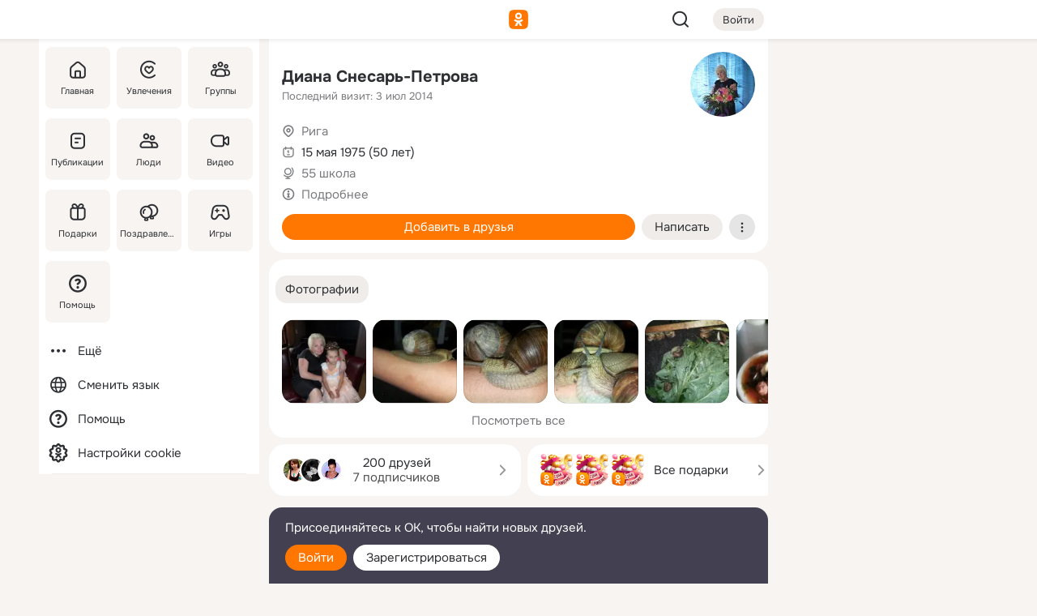

--- FILE ---
content_type: text/html;charset=UTF-8
request_url: https://m.ok.ru/diana.snesarpetrova
body_size: 23954
content:
<!DOCTYPE html><html class="v201 no-js st-friendMain sidebar-on ds-colors feed-redesign-2023 complaints-form-v3 vkui vkui--vkIdOk--light vkui-fixed-bg" id="root" lang="ru" data-view="doc" data-func="any"><head><title>Диана Снесарь-Петрова | OK.RU</title>
<meta http-equiv="Content-Type" content="text/html; charset=UTF-8"/><meta name="referrer" content="strict-origin-when-cross-origin"></meta><meta name="title" content="Диана Снесарь-Петрова | OK.RU"></meta><meta name="description" content="Диана Снесарь-Петрова. 50 лет. Место рождения - Рига. Место проживания - Рига. Общайтесь в - Одноклассники."></meta><meta name="mobile-web-app-capable" content="yes"><link rel="alternate" type="application/atom+xml" href="https://m.ok.ru/atom-feed/hobby"><link rel="alternate" type="application/atom+xml" href="https://m.ok.ru/atom-feed/collection"><link rel="image_src" href="https://i.okcdn.ru/i?r=[base64]"></link><link rel="canonical" href="https://ok.ru/profile/175437821"></link><meta property="og:title" content="Диана Снесарь-Петрова | OK.RU"><meta property="og:description" content="Диана Снесарь-Петрова. 50 лет. Место рождения - Рига. Место проживания - Рига. Общайтесь в - Одноклассники."><meta property="og:url" content="https://m.ok.ru/profile/175437821"><meta property="og:image" content="https://i.okcdn.ru/i?r=[base64]"><meta property="og:image:url" content="http://i.okcdn.ru/i?r=[base64]"><meta property="og:image:secure_url" content="https://i.okcdn.ru/i?r=[base64]"><meta name="viewport" content="width=device-width,initial-scale=1,maximum-scale=4,interactive-widget=resizes-content" /><link rel="manifest" href="/mres/pwa/manifest.json" crossorigin="use-credentials"></link><script type="application/ld+json">{"@context":"https://schema.org","@graph":[{"@type":"BreadcrumbList","itemListElement":[{"position":1,"@type":"ListItem","item":{"@id":"https://m.ok.ru","name":"Главная"}},{"position":2,"@type":"ListItem","item":{"@id":"https://m.ok.ru/search/profiles","name":"Пользователи"}},{"position":3,"@type":"ListItem","item":{"@id":"https://m.ok.ru/profile/175437821","name":"Диана Снесарь-Петрова"}}]},{"gender":"FEMALE","affiliation":{"@type":"Organization","name":"55 школа"},"@type":"Person","givenName":"Диана","familyName":"Снесарь-Петрова","homeLocation":{"address":{"@type":"PostalAddress","addressLocality":"Рига"},"@type":"Place"},"birthDate":"1975.05.15"}]}</script><script>(function(win) {var doc = win.document,dt = '';dt = new Date();doc.cookie = 'TimezoneOffset=' + dt.getTimezoneOffset() + ';path=/';doc.cookie = 'ClientTimeDiff=' + (dt.getTime() - 1769388310224) + ';path=/';})(window);</script><script>(function(win, redirect) {if (win.top.location !== win.location) {win.top.location.href = redirect || win.location.href;}})(this, null);</script><link rel="preload" as="font" href="/mres/font/svg/common/svg-icons.woff?d12ffec1e0a4a01c9776cc90443a200a" crossorigin="anonymous"></link><link href="/mres/batch/js/reactaae1cd15/react-loader.js" rel="prefetch" as="style"></link><link href="/mres/batch/js/reactaae1cd15/vendors.js" rel="prefetch" as="style"></link><link href="/mres/batch/js/reactaae1cd15/core-client.js" rel="prefetch" as="style"></link><script src="/mres/batch/js/healthPage/accbaa14/xray.js"></script><script id="__xray-init__" type="text/javascript">xray.setConfig({
            defaultParams: {
                p: 'odnoklassniki-mobile',
            },
            xrayRadarUrl: 'https://xray.mail.ru'        });

        xray.send('pk-xray-ready');
        //# sourceURL=xray.init.js</script><script src="/mres/batch/js/healthPage/accbaa14/userKeeper.js"></script><script>this.okHead={"clipsFullscreen":{"enabled":true},"reactHydrationErrorComponentList":[],"beacon":"/dk;jsessionid=816d90ac07e04585de4b96d266c84245fde71f21715a99b7.3851382d?st.cmd=clientGenericStat&_prevCmd=friendMain&tkn=7740","debugConfig":["DEVMODE"],"scrollThrottle":200,"xtkn":"","consoleWrapper":true,"staticResourceUrl":"/","tracer":{"appToken":"kk9eFTATuCYmnYVJiGWydVMaLukFoKuW0p5Uue5AWa00","tracerVersion":"2.1.0","mobVersion":"1.1.201","mobVersionHashCode":1901620857,"appVersionPrefix":"prod","nonFatalErrors":["Permissions","check","failed","The","request","is","not","allowed","Fetch","aborted","can","be","found","here","AbortError","NotAllowedError","NotFoundError","error.network","Request","Failed","to","fetch","Load","load"]},"webVitals":{"clsReportsCapacity":3,"consoleLogsEnabled":false,"isAutotestMetaDataSupported":false,"isListenerEnabled":true,"inpReportsCapacity":5,"isConsoleClicksEnabled":false},"webApiUrlReplacements":{"m.ok":"ok","m2.ok":"ok","mobtg.ok":"wtuc.ok","m.bnnapp.com":"bnnapp.com"},"jsReliable":true}</script><script type="text/javascript">   (function(m,e,t,r,i,k,a){m[i]=m[i]||function(){(m[i].a=m[i].a||[]).push(arguments)};   m[i].l=1*new Date();k=e.createElement(t),a=e.getElementsByTagName(t)[0],k.async=1,k.src=r,a.parentNode.insertBefore(k,a)})   (window, document, "script", "https://mc.yandex.ru/metrika/tag.js", "ym");   ym(87663567, "init", {        clickmap:true,        trackLinks:true,        accurateTrackBounce:true   });</script><noscript><div><img src="https://mc.yandex.ru/watch/87663567" style="position:absolute; left:-9999px;" alt="" /></div></noscript><link rel="stylesheet" type="text/css" href="/mres/css/base-button-BPQMROgV.css" />
<link href="/mres/css/reset-CGlH4YYT.css" type="text/css" rel="stylesheet"/>
<link href="/mres/css/text-icon-DmvEZ7a1.css" type="text/css" rel="stylesheet"/>
<link href="/mres/css/mobile-main-CKFGGO9r.css" type="text/css" rel="stylesheet"/>
<link href="/mres/css/grids-DjQEmj9w.css" type="text/css" rel="stylesheet"/>
<link href="/mres/css/payment-DyVadPr8.css" type="text/css" rel="stylesheet"/>
<link href="/mres/css/ds-colors-Cyazo0Br.css" type="text/css" rel="stylesheet"/>
<link href="/mres/react/toast-manager_dcc20320.css" type="text/css" rel="stylesheet"/>
<link href="/mres/react/clips-fullscreen_fca0546d.css" type="text/css" rel="stylesheet"/><link rel="stylesheet" type="text/css" href="/mres/css/toolbar-CYlwmatI.css" /><link rel="stylesheet" type="text/css" href="/mres/css/sidebar-CdTqNZIH.css" /><link rel="stylesheet" type="text/css" href="/mres/css/hobby-BDN-3sXb.css" /><link rel="stylesheet" type="text/css" href="/mres/css/gift-card-nvj18xNA.css" /><link rel="stylesheet" type="text/css" href="/mres/css/topic-text-BkniYfIB.css" /><link rel="stylesheet" type="text/css" href="/mres/css/action-bar-DUuXkeYg.css" /><link rel="stylesheet" type="text/css" href="/mres/css/widget-info-DBYFD1Jr.css" /><link rel="stylesheet" type="text/css" href="/mres/css/invite-banner-CSY9zDhK.css" /><link rel="stylesheet" type="text/css" href="/mres/css/buttons-set-DEZnQMko.css" /><link rel="stylesheet" type="text/css" href="/mres/css/rtterms-banner-BSKVRrCX.css" /><link rel="stylesheet" type="text/css" href="/mres/css/reactions-panel-GCl0FsaS.css" /><link rel="stylesheet" type="text/css" href="/mres/css/input-text-DnkQboEs.css" /><link rel="stylesheet" type="text/css" href="/mres/css/field-elements-iB1Q1i-h.css" />
<link href="/mres/css/mobile-sm-BQE7t3eI.css" type="text/css" rel="stylesheet"/><link rel="shortcut icon" href="/favicon_32.ico" type="image/x-icon"></link><link sizes="16x16" rel="icon" href="/mres/img/s/ico-redesign/ok_logo_16.png" type="image/png"></link><link sizes="32x32" rel="icon" href="/mres/img/s/ico-redesign/ok_logo_32.png" type="image/png"></link><link sizes="42x42" rel="icon" href="/mres/img/s/ico-redesign/ok_logo_42.png" type="image/png"></link><link sizes="180x180" rel="apple-touch-icon" href="/mres/img/s/ico-redesign/ok_logo_180.png"></link><link size="192x192" rel="icon" href="//mres/img/browser-theme/oklogo.png"></link>

<style>




.donate-portlet_card-item_avatar .avatar_empty .fi:before {margin-left:0}
.and .donate-portlet_card-item_avatar .avatar_empty .fi:not(.__svg):before {margin-bottom:-.25em}
.o .toolbar_widgets-w {display: none}




@media (max-width: 479px) {
.daily-reward-portlet_ruby1_img {width: 41px !important}
.daily-reward-portlet_ruby2_img {width: 120px !important}
.daily-reward-portlet_star1_img {width: 40px !important}
.daily-reward-portlet_pipe1_img {width: 96px !important}
}

.game-frame_videoadv .app-video_mute_lk, .game-frame_videoadv .app-video_label {color: #ffffff}
.app-video video {
    position: relative !important;
}
.featured-app-banner {
    padding-bottom: 111.11%;
}

.app-video {
  height: 100%;
}
.app-video .video {
   width: 100%;
   height: auto;
   z-index: 10;
}

.game-frame_videoadv .app-video_mute {
  max-height: 18px;
  top: 12px;
  padding: 10px 12px 10px 16px;app-dating_header
  font-family: Roboto;
  font-style: normal;
  font-weight: 400;
  font-size: 14px;
  line-height: 18px;
}

.game-campaign_action-text {
  color: #C0C0C0 !important;
}

.game-campaign_action {
  background: rgba(46,47,51,0.878);
}

.game-campaign_action-close-icon {
  background-color: #fff
}

.app-video_label {
    display: none;
}

#game_adblock_item {
   box-shadow: unset !important;
}

.dark-theme .app-dating_header {
   background: #392C1D;
}

.dark-theme .app-dating_header-title {
   color: #FFF;
}

.dark-theme .app-dating_header-description {
   color: #C0C0C0;
}


.music_album_lst.__alone.__album-redesign .music_album_i{height:auto} .music_album_lst.__alone.__album-redesign .music_album_cnt{height:auto}

.friend-card_send-present-button-text{vertical-align:baseline;}


.topic-user-event_img-wrapper .topic-user-event_text-over-img{ font-size: 26px;}


.congrats-quiz_question_button {display:none;}
form .congrats-quiz_question_button {display:inline-block;}


.tabs.__sticky__jp0tq { top: 0px; z-index: 149; }


.gift-section.__easter-gifts-section:before{background-image:url(//i.okcdn.ru/i?r=ADFduA860z-u_sNvOqUG3iXGt7zq6qhKGdjmLyzqT-kkqHh6acO4zb9wjCXoquMmhNY);display:block;content:'';height:80px;background-size:auto 80px;background-position:center center;background-repeat:no-repeat;background-color:#0B7ADB;}
.gift-section.__easter-gifts-section .title{display:none}
.gift-section.__easter-gifts-section+.gifts_ul{background-color:#e4effa;}


.help-faq-payload-block img {width: 100%;}


.gift-section.__teacher-bg-promo .title {display:none;}
.gift-section.__teacher-bg-promo .gifts_ul .it {border:none;}
.gift-section.__teacher-bg-promo+.gifts_ul {padding:0 12px;background-color:rgba(255, 136, 0, 0.12);}
.gift-section.__teacher-bg-promo .l.gifts_ul.grid:last-child {margin-bottom:0;}
.gift-section.__teacher-bg-promo::before {content:'';display:block;background-image:url(https://i.okcdn.ru/i?r=ADFduA860z-u_sNvOqUG3iXGkfGOOSqvoR8erOT-lbj1E3h6acO4zb9wjCXoquMmhNY);background-size:cover;height:80px;background-position-x:center;background-color:#FF8800;background-repeat:no-repeat;}
@media (-webkit-min-device-pixel-ratio:1.5),(min-resolution:120dpi),(min-resolution:1.5dppx){.gift-section.__teacher-bg-promo::before {background-image:url(https://i.okcdn.ru/i?r=ADFduA860z-u_sNvOqUG3iXGjt9Fwc2LE0kTSU7FOYeEx3h6acO4zb9wjCXoquMmhNY);}}
@media (min-device-width: 375px){.gift-section.__teacher-bg-promo::before {background-size:contain;}}

.gift-card.__free-for-ad .gift-price_text,
.gift-card.__free-for-ad .gift-price_icon,
.gift-card.__free-for-ad-live .gift-price_text,
.gift-card.__free-for-ad-live .gift-price_icon {background-color: #e0f2ff !important;}


.dark-theme .search-additional-components,
.dark-theme .search.__rounded-field .query-completions.search-chips {border-bottom-color: #202020;}
.search.__rounded-field + #searchableListContent.__show-results .item.help-faq-subsection-item:first-child {border-top: none;}
#root .search.__rounded-field .input-text.__search.__voice-enabled .input-text_icons,
#root .search.__rounded-field .input-text.__search.__voice-enabled.__active .input-text_icons.__left {width: 36px;}
#root .search.__rounded-field .input-text.__search.__voice-enabled.__active .input-text_icons {width: 72px;}
#sidebar-userSettingsMain {z-index: 2;}
.and.hobby-show-landing .portal-container[data-logloc="hobbyShowLanding"] .vdo.tbcont, .ios.hobby-show-landing .portal-container[data-logloc="hobbyShowLanding"] .vdo.tbcont {background: url('https://st.okcdn.ru/static/pro3/1-0-104/_storage/i/landings/hobby_show_mob.jpg') no-repeat; background-size: cover;}
.desktop.hobby-show-landing .portal-container[data-logloc="hobbyShowLanding"] .vdo.tbcont {background: url('https://st.okcdn.ru/static/pro3/1-0-104/_storage/i/landings/hobby_show_desktop.jpg') no-repeat; background-size: cover;}
.hobby-show-landing .portal-container[data-logloc="hobbyShowLanding"] .vdo.thumb {opacity: 0;}
.n .wrapper.agreement,.n.guest .wrapper #head,.n.guest .wrapper #content,.n.guest .wrapper #footer {max-width:630px}
.block.__boxed.greeting-block {padding: 16px;}

.bottom-sheet-description_description-content.__expand {-webkit-line-clamp: 1000;}


#geo-page-main.viewport_content {overflow: visible}



.daily-photo-slider-card_media_holder .common-avatar.photo_img + .common-avatar.photo_img {display: none}


.feed-header-content_action-wrap {z-index: 9;}
.feed-header-content .feed-header-content_item .grp,
.feed-header-content .feed-header-content_item .usr { text-wrap: nowrap; }
.promo-avatar-content_header { width: auto; }

.feed-header-content_line.__owner .usr,
.feed-header-content_line.__owner .grp { display: inline-block; }
.feed-header-content_line .usr,
.feed-header-content_line .grp { display: inline; }



.dark-theme ul.hobby20_navigation.__collapsed.__wide.__multiline a:first-child .hobby20_navigation_content {
    color: #ffffff !important;
}



.ds-colors .np_photoBox_back {
	background-color: #000;
}

.ds-colors .widget-list_infos .ecnt {
    color: var(--color_main);
}

.music-track .music-track_artist {
    display: flex;
    align-items: center;
    flex-wrap: nowrap;
}

.guest .musc_controls.musc_info_wrapper {
    vertical-align: middle;
}

.guest .tracks_i {
    display: flex;
    align-items: center;
    flex-wrap: nowrap;
}

.music_album_explicit-label {
	margin-top: 0;
    color: var(--dynamic-text-and-icons-base-tertiary);
}


.np_photoBox.__redesign2023 .quick-photo-comment_container .widget-list_actions .widget-list_i .ic-react.ny2025-react + .widget_action.__active:not(.__super-react) {
    background-color: rgba(0,153,255, 0.12) !important;
}


</style>

<script>document.documentElement.className=(document.documentElement.className||'').replace(/(^|\s)no-js(?=$|\s)/g,'$1js')</script><script src="/mres/batch/js/head/f4d757e/head.js"></script><script src="/mres/default/js/jsChallengeBgReq.js" defer="true"></script><script src="/mres/default/js/web-vitals.js"></script><script>OK.launchServices('',[{"service":"deviceCaps","age":31536000},{"service":"doublePostPrevention","disableAfterSubmit":true,"postDelay":3000},{"targetBlankEnabled":true,"log":false,"service":"initClickPixels"}])</script><script src="/mres/default/js/tracerForHead-2.1.0.js" defer="true"></script><script src="https://top-fwz1.mail.ru/js/code.js" defer="true"></script><script src="https://privacy-cs.mail.ru/static/sync-loader.js" defer="true"></script><script type="text/javascript">window.inline_resources = {};
window.inline_resources.pts={};
window.inline_resources.pts['clips']={"cancel":"Отменить","clipUnavailable":"Упс, клип недоступен","$Hash$":"3845777514496","abortDislike":"Отменить поставленный дизлайк","clipUnavailableReasonDeletedOrHidden":"Возможно, клип удалён, или владелец скрыл его","subscribe":"Подписаться","loadError":"Не удалось загрузить клип","refresh":"Обновить","setDislikeOnClip":"Поставить дизлайк на клип","setLikeOnClip":"Поставить класс на клип","loadErrorSuggest":"Попробуйте обновить его","closeClipsLayer":"Закрыть клипы","clipReshared":"Вы поделились клипом в своём профиле","linkCopied":"Ссылка скопирована в буфер обмена","inOK":"в ОК","subscribed":"Вы подписались на автора","reshareNow":"Поделиться сейчас","report":"Пожаловаться","copyLiknk":"Копировать ссылку","disliked":"Похожие клипы будут показываться реже","clip":"Клип"};
</script>
</head><body class="desktop guest n noscroll search-in-discovery fixed-sidebar-view three-columns blocked-open-sidebar fixed round-avatars full-height two-columns-layout toolbar-fixed widget-redesign float-sidebar js-dialog-redesign mob-detect-on-web topic-link-redesign redesign-logo slider-to-collage feed-blocks-rounded input-fz-inc __profile-card"><div class="js-call" data-services="toastManager"></div><toast-manager data-css="toast-manager_dcc20320.css" server-rendering="true" data-bundle-name="toast-manager" data-attrs-types="{}" class="h-mod toast-manager js-call react-tag" data-module="react-loader" data-react="toast-manager_fb71c0f1.js" data-react-base-url="/mres/react/" data-view=" reactLoader"><template style="display:none"></template><div><section aria-label="Notifications alt+T" tabindex="-1" aria-live="polite" aria-relevant="additions text" aria-atomic="false"></section></div></toast-manager><noscript class="reset-js"><img height="1" width="1" src="/dk;jsessionid=816d90ac07e04585de4b96d266c84245fde71f21715a99b7.3851382d?st.cmd=resetJsKookies&amp;tkn=8971&amp;_prevCmd=friendMain" alt=""></noscript><script>var w=window,$pgx=w.pageCtx=w.pageCtx||{};$pgx.staticResourceUrl="/";OK.loader.alias({'common-js':'/mres/batch/js/common/bd7ed370/common.js'});OK.loader.use('common-js');</script><script>var _tmr = window._tmr || (window._tmr = []);_tmr.push({id: 1963260,type: "pageView",start: (new Date).getTime(),timespent: true});</script><script src="/mres/batch/js/healthPage/accbaa14/coreKeeper.js"></script><script id="__core-keeper-init__" type="text/javascript">window.coreKeeper && window.coreKeeper.init({
  timespent: {
    login: 0  }
});
//# sourceURL=core-keeper-init.js</script><div id="container"><div id="wrapper" class="wrapper guest portal "><div aria-hidden="true" class="error-notification-w"><div class="error-notification"><span class="fi ic-alert-circle-16 ic16"><span class="ic_tx error-notification_txt">Произошла проблема с интернетом</span></span></div></div><div class="toolbar-w"><nav aria-label="Тулбар" id="head" class="ntfb2 toolbar __three-col-toolbar"><div class="toolbar_actions-w toolbar_inner"><ul id="toolbar-actions" data-log-click="{&quot;stateParams&quot;:&quot;{\&quot;stateId\&quot;:\&quot;friendMain\&quot;,\&quot;st-prm_friendId\&quot;:\&quot;175437821\&quot;}&quot;,&quot;signInLayerContainer&quot;:&quot;anonym.toolbar&quot;,&quot;registrationContainer&quot;:&quot;anonym.home_login.friend&quot;}" class="toolbar_actions highlight-block-color-list"><li class="toolbar_actions-i"><div id="sidebar-opener" class="portal-sidebar-button" data-log-click="{&quot;target&quot;:&quot;menu&quot;}" data-func="openSidebar" title="Открыть боковое меню" aria-label="Открыть боковое меню"><img class="sidebar-menu-icon toolbar_actions-i_inner" src="/mres/img/t.gif" alt="" aria-hidden="true"></div></li><li class="toolbar_actions-i"><a id="lgo" data-log-click="[{&quot;target&quot;:&quot;anonym-logo_tap&quot;},{&quot;target&quot;:&quot;logo&quot;}]" class="portal-logo highlight-block-color js-href" data-href="/dk;jsessionid=816d90ac07e04585de4b96d266c84245fde71f21715a99b7.3851382d?bk=LoginForHref&amp;st.cmd=loginForHref&amp;st.redirect=%252Fdiana.snesarpetrova&amp;_prevCmd=friendMain&amp;tkn=912&amp;spl=1&amp;spl=1" href="/"><img class="ticLgo tics portal-logo_img" src="/mres/img/t.gif" alt="" aria-hidden="true"><span class="logo_text __home">одноклассники</span></a></li><li class="toolbar_actions-i"><div class="base-button __plain   __modern __without-text __has-icon ic24 portal-search base-button __plain __modern __without-text __has-icon ic24 __margin" data-log-click="{&quot;searchLocation&quot;:&quot;ANON_GLOBAL_SEARCH&quot;,&quot;target&quot;:&quot;SEARCH_INPUT&quot;}"><a class="base-button_target" data-log-click="{&quot;target&quot;:&quot;search&quot;}" href="/dk;jsessionid=816d90ac07e04585de4b96d266c84245fde71f21715a99b7.3851382d?st.cmd=anonymUsersAllSearch&amp;tkn=7832&amp;_prevCmd=friendMain"></a><div class="base-button_bg"></div><div aria-hidden="true" class="base-button_content"><span class="fi ic-search-24 base-button_content_icon __empty ic24"></span></div></div><div class="portal-login-button"><div class="base-button __default __small __modern" data-log-click="{&quot;target&quot;:&quot;login&quot;}"><a class="base-button_target" id="head_login_btn" href="/dk;jsessionid=816d90ac07e04585de4b96d266c84245fde71f21715a99b7.3851382d?bk=LoginForHref&amp;st.cmd=loginForHref&amp;st.redirect=%252Fdiana.snesarpetrova&amp;_prevCmd=friendMain&amp;tkn=9779&amp;spl=1&amp;spl=1">Войти</a><div class="base-button_bg"></div><div aria-hidden="true" class="base-button_content"><div class="base-button_content_text">Войти</div></div></div></div></li></ul></div></nav><div id="toolbarProgress" class="toolbar-progress"></div></div><script>if((window.OK||(OK={})).initToolbar) OK.initToolbar(); else OK.isInitToolbarActive = true;</script><div class="two-columns-layout-content"><aside aria-labelledby="l-sidebar_header_title" data-log-click="{&quot;registrationContainer&quot;:&quot;anonymMenu&quot;}" data-state="-827334" id="the-sidebar" class="l-sidebar __column __fixed-view __full-device-height"><nav class="l-sidebar_cnt __guest"><div class="l-sidebar_header"><a role="button" data-func="toggleSidebar" title="Закрыть меню" class="l-sidebar_link l-sidebar_close highlight-block-color" aria-label="Закрыть меню"><span class="fi ic-close-24 __empty ic24"></span></a><div id="l-sidebar_header_title" class="l-sidebar_header_title">Меню</div><a class="l-sidebar_header_search l-sidebar_link highlight-block-color js-to-global-search" data-log-click="{&quot;searchLocation&quot;:&quot;ANON_GLOBAL_SEARCH&quot;,&quot;target&quot;:&quot;SEARCH_INPUT&quot;}" data-func="goToGlobalSearch" data-endpoint="/dk;jsessionid=816d90ac07e04585de4b96d266c84245fde71f21715a99b7.3851382d?st.cmd=anonymUsersAllSearch&amp;tkn=6115&amp;_prevCmd=friendMain" title="Искать на сайте" aria-label="Искать на сайте"><span class="fi ic-search-24 __empty ic24"></span></a></div><ul class="l-sidebar_lst __grid __main"><li class="l-sidebar_top_i" id="sidebar-main"><a class="l-sidebar_link js-href" data-href="/cdk/st.cmd/main/st.mfi/175437821/_prevCmd/friendMain/tkn/8560;jsessionid=816d90ac07e04585de4b96d266c84245fde71f21715a99b7.3851382d?spl=1&amp;_aid=leftMenuClick" data-log-click="{&quot;target&quot;:&quot;userMain&quot;}" href="/" aria-label="Главная"><div class="l-sidebar_grid-bg fi ic-home-24"><span aria-hidden="true" class="fi_tx">Главная</span></div></a></li><li class="l-sidebar_top_i" id="sidebar-hobby20"><a class="l-sidebar_link js-href" data-href="/hobby;jsessionid=816d90ac07e04585de4b96d266c84245fde71f21715a99b7.3851382d?_aid=leftMenuClick" data-log-click="{&quot;target&quot;:&quot;hobbies&quot;}" href="/hobby" aria-label="Увлечения"><div class="l-sidebar_grid-bg fi ic-hobbies-24"><span aria-hidden="true" class="fi_tx">Увлечения</span></div></a></li><li class="l-sidebar_top_i" id=""><a class="l-sidebar_link js-href" data-href="/groups/;jsessionid=816d90ac07e04585de4b96d266c84245fde71f21715a99b7.3851382d?spl=1" data-log-click="{&quot;target&quot;:&quot;userAltGroup&quot;}" href="/groups" aria-label="Группы"><div class="l-sidebar_grid-bg fi ic-users-3-24"><span aria-hidden="true" class="fi_tx">Группы</span></div></a></li><li class="l-sidebar_top_i" id=""><a class="l-sidebar_link js-href" data-href="/search/content/;jsessionid=816d90ac07e04585de4b96d266c84245fde71f21715a99b7.3851382d?spl=1" data-log-click="{&quot;target&quot;:&quot;contentSearch&quot;}" href="/search/content" aria-label="Публикации"><div class="l-sidebar_grid-bg fi ic-feed-24"><span aria-hidden="true" class="fi_tx">Публикации</span></div></a></li><li class="l-sidebar_top_i" id=""><a class="l-sidebar_link js-href" data-href="/search/profiles/;jsessionid=816d90ac07e04585de4b96d266c84245fde71f21715a99b7.3851382d?spl=1" data-log-click="{&quot;target&quot;:&quot;anonym.userSearch&quot;}" href="/search/profiles" aria-label="Люди"><div class="l-sidebar_grid-bg fi ic-users-24"><span aria-hidden="true" class="fi_tx">Люди</span></div></a></li><li class="l-sidebar_top_i" id="sidebar-userMovies"><a class="l-sidebar_link js-href" data-href="/dk;jsessionid=816d90ac07e04585de4b96d266c84245fde71f21715a99b7.3851382d?st.cmd=userMovies&amp;_prevCmd=friendMain&amp;tkn=1055&amp;spl=1&amp;_aid=leftMenuClick" data-log-click="{&quot;target&quot;:&quot;video&quot;}" href="/video" aria-label="Видео"><div class="l-sidebar_grid-bg fi ic-videocam-24"><span aria-hidden="true" class="fi_tx">Видео</span></div></a></li><li class="l-sidebar_top_i" id=""><a class="l-sidebar_link js-href" data-href="/gifts/;jsessionid=816d90ac07e04585de4b96d266c84245fde71f21715a99b7.3851382d?spl=1" data-log-click="{&quot;target&quot;:&quot;giftsFront&quot;}" href="/gifts" aria-label="Подарки"><div class="l-sidebar_grid-bg fi ic-gift-24"><span aria-hidden="true" class="fi_tx">Подарки</span></div></a></li><li class="l-sidebar_top_i" id=""><a class="l-sidebar_link js-href" data-href="/pozdravleniya;jsessionid=816d90ac07e04585de4b96d266c84245fde71f21715a99b7.3851382d" data-log-click="{&quot;target&quot;:&quot;congrats&quot;}" href="/pozdravleniya" aria-label="Поздравления"><div class="l-sidebar_grid-bg fi ic-balloons-24"><span aria-hidden="true" class="fi_tx">Поздравления</span></div></a></li><li class="l-sidebar_top_i" id=""><a class="l-sidebar_link js-href" data-href="/games/;jsessionid=816d90ac07e04585de4b96d266c84245fde71f21715a99b7.3851382d?spl=1" data-log-click="{&quot;target&quot;:&quot;appsShowcaseHD&quot;}" href="/games" aria-label="Игры"><div class="l-sidebar_grid-bg fi ic-games-24"><span aria-hidden="true" class="fi_tx">Игры</span></div></a></li><li class="l-sidebar_top_i" id=""><a class="l-sidebar_link js-href" data-href="/help/;jsessionid=816d90ac07e04585de4b96d266c84245fde71f21715a99b7.3851382d?spl=1" data-log-click="{&quot;target&quot;:&quot;help&quot;}" href="/help" aria-label="Помощь"><div class="l-sidebar_grid-bg fi ic-help-circle-16"><span aria-hidden="true" class="fi_tx">Помощь</span></div></a></li></ul><ul class="l-sidebar_lst __flat __secondary __bottom highlight-block-color-list"><li class="l-sidebar_i" id="sidebar-moreOKSocialsLinks"><a class="l-sidebar_link fi ic-more-24" href="/dk;jsessionid=816d90ac07e04585de4b96d266c84245fde71f21715a99b7.3851382d?st.cmd=moreOKSocialsLinks&amp;_prevCmd=friendMain&amp;tkn=275&amp;spl=1&amp;_aid=leftMenuClick" aria-label="Ещё"><span aria-hidden="true" class="fi_tx">Ещё</span></a></li><li class="l-sidebar_i" id=""><a class="l-sidebar_link fi ic-web-24" href="/dk;jsessionid=816d90ac07e04585de4b96d266c84245fde71f21715a99b7.3851382d?st.cmd=langSelector&amp;spl=1" aria-label="Сменить язык"><span aria-hidden="true" class="fi_tx">Сменить язык</span></a></li><li class="l-sidebar_i" id=""><a class="l-sidebar_link fi ic-help-circle-16 js-href" data-href="/help/;jsessionid=816d90ac07e04585de4b96d266c84245fde71f21715a99b7.3851382d?spl=1" href="/help" aria-label="Помощь"><span aria-hidden="true" class="fi_tx">Помощь</span></a></li><li class="l-sidebar_i" id="sidebar-userSettingsCookiePolicy"><a class="l-sidebar_link fi ic-ok-star-16" href="/dk;jsessionid=816d90ac07e04585de4b96d266c84245fde71f21715a99b7.3851382d?st.cmd=userSettingsCookiePolicy&amp;st.rtu=%2Fdk%3Bjsessionid%3D816d90ac07e04585de4b96d266c84245fde71f21715a99b7.3851382d%3Fst.cmd%3DfriendMain%26st.friendId%3D175437821%26st.frwd%3Doff%26st.page%3D1%26_prevCmd%3DfriendMain%26tkn%3D4781&amp;st.src=userMain&amp;_prevCmd=friendMain&amp;tkn=7597&amp;spl=1&amp;_aid=leftMenuClick" aria-label="Настройки cookie "><span aria-hidden="true" class="fi_tx">Настройки cookie </span></a></li></ul></nav></aside><script>OK.initializeSidebar({"isFixedView":true,"isAnimateEnabled":true,"isSwipeEnabled":false});</script><div id="promoBanner"></div><div id="boxPage" data-logloc="friendMain" class="portal-container"><div id="content"><div data-log-click="{&quot;target&quot;:&quot;anonym-profile-v3&quot;}" class="profile-page js-profile-page"><div class="profile-wrapper"><div class="profile-card"><div class="profile-card_main-content"><div class="profile-card_main-content_tx"><span class="icons-set  "><span class="ic-set_tx "><h1 class="name-header-markup"><a class="" itemprop="name" href="/dk;jsessionid=816d90ac07e04585de4b96d266c84245fde71f21715a99b7.3851382d?st.cmd=friendInfo&amp;st.friendId=175437821&amp;_prevCmd=friendMain&amp;tkn=4089">Диана Снесарь-Петрова</a></h1></span><span class="user-profile-badges"></span></span><h2 class="profile-card_main-content_last-activity"><span class="profile-card_info-tx_about_descr">Последний визит: 3 июл 2014</span></h2></div><div class="sz80 common-avatar __compact-ol profile-card_main-content_avatar" data-log-click="{&quot;target&quot;:&quot;avatar&quot;}"><a class="u-ava sz80 " href="/dk;jsessionid=816d90ac07e04585de4b96d266c84245fde71f21715a99b7.3851382d?st.cmd=friendPhoto&amp;st.nav=off&amp;st.friendId=175437821&amp;st.rUrl=%2Fdk%3Bjsessionid%3D816d90ac07e04585de4b96d266c84245fde71f21715a99b7.3851382d%3Fst.cmd%3DfriendMain%26amp%3Bst.friendId%3D175437821%26amp%3Bst.frwd%3Doff%26amp%3Bst.page%3D1%26amp%3B_prevCmd%3DfriendMain%26amp%3Btkn%3D7612&amp;st.phoId=564567665917&amp;_prevCmd=friendMain&amp;tkn=9213"><img class="u-ava_img sz80 " src="https://i.okcdn.ru/i?r=[base64]" alt="" itemprop="image"></a></div></div><ul class="profile-card_info"><li class="profile-card_info_item"><span class="fi ic-location-16 ic16"><span class="ic_tx" data-log-click="{&quot;target&quot;:&quot;info_location&quot;}"><a href="/dk;jsessionid=816d90ac07e04585de4b96d266c84245fde71f21715a99b7.3851382d?st.cmd=usersOnline&amp;st.city=%D0%A0%D0%B8%D0%B3%D0%B0&amp;st.ageFrom=14&amp;st.genders=2&amp;st.ageTo=90&amp;_prevCmd=friendMain&amp;tkn=4750" class="profile-card_info_item_tx">Рига</a></span></span></li><li class="profile-card_info_item"><span class="fi ic-calendar-24 ic16"><span class="ic_tx">15 мая 1975 (50 лет)</span></span></li><li class="profile-card_info_item"><span class="fi ic-globe-16 ic16"><span class="ic_tx" data-log-click="{&quot;target&quot;:&quot;info_community&quot;}"><a href="/dk;jsessionid=816d90ac07e04585de4b96d266c84245fde71f21715a99b7.3851382d?st.cmd=communityMain&amp;st.groupId=6179899534&amp;_prevCmd=friendMain&amp;tkn=5377&amp;_aid=nfrProfCommun" class="profile-card_info_item_tx">55 школа</a></span></span></li><li class="profile-card_info_item"><span class="fi ic-info-circle-16 ic16"><span class="ic_tx" data-log-click="{&quot;target&quot;:&quot;info_more&quot;}"><button data-href="/dk;jsessionid=816d90ac07e04585de4b96d266c84245fde71f21715a99b7.3851382d?st.cmd=friendInfo&amp;st.friendId=175437821&amp;_prevCmd=friendMain&amp;tkn=3082&amp;_aid=nfrProfMore" class="profile-card_info_item_tx action-button __inline" type="button">Подробнее</button></span></span></li></ul><div class="profile-card_buttons"><div class="base-button __accept   __modern profile-card_buttons_item __full-width"><input class="base-button_target action-base-button" data-log-click="{&quot;target&quot;:&quot;join&quot;}" data-href="/dk;jsessionid=816d90ac07e04585de4b96d266c84245fde71f21715a99b7.3851382d?bk=LoginForHref&amp;st.cmd=loginForHref&amp;st.redirect=%252Fdk%253Bjsessionid%253D816d90ac07e04585de4b96d266c84245fde71f21715a99b7.3851382d%253Fst.cmd%253DfriendMain%2526st.friendId%253D175437821%2526_prevCmd%253DfriendMain%2526tkn%253D3738&amp;_prevCmd=friendMain&amp;tkn=1454" value="Добавить в друзья" type="button"><div class="base-button_bg"></div><div aria-hidden="true" class="base-button_content"><div class="base-button_content_text">Добавить в друзья</div></div></div><div class="base-button __default   __modern profile-card_buttons_item"><input class="base-button_target action-base-button" data-log-click="{&quot;target&quot;:&quot;send_message&quot;}" data-href="/dk;jsessionid=816d90ac07e04585de4b96d266c84245fde71f21715a99b7.3851382d?st.cmd=userChat&amp;st.convId=PRIVATE_175437821&amp;st.grp=off&amp;st.edit=off&amp;st.rpl=off&amp;_prevCmd=friendMain&amp;tkn=1957&amp;_aid=profMsg#lst" value="Написать" type="button"><div class="base-button_bg"></div><div aria-hidden="true" class="base-button_content"><div class="base-button_content_text">Написать</div></div></div><button data-func="showBottomMenu" class="profile-card_buttons_item __more" data-bmenu-title="Диана Снесарь-Петрова" data-bmenu-json="{&quot;items&quot;:[{&quot;iconClass&quot;:&quot;fi ic-gift-24&quot;,&quot;href&quot;:&quot;/dk;jsessionid=816d90ac07e04585de4b96d266c84245fde71f21715a99b7.3851382d?st.cmd=selectPresent\u0026amp;st.or=f9LHodD0cOLPng2an_ADucitb79OVkL6TwE6jGNO0vQ-8a1PW0R1YN6_Pyqop8WC2Ksvqh9NACmDew\u0026amp;st.friendId=175437821\u0026amp;_prevCmd=friendMain\u0026amp;tkn=5561\u0026amp;_aid=profGift&quot;,&quot;text&quot;:&quot;Сделать подарок&quot;,&quot;logTarget&quot;:&quot;send_present&quot;,&quot;isButton&quot;:true},{&quot;iconClass&quot;:&quot;fi ic-follow-16&quot;,&quot;href&quot;:&quot;/dk;jsessionid=816d90ac07e04585de4b96d266c84245fde71f21715a99b7.3851382d?st.cmd=friendSubscriptions\u0026amp;st.rtu=%2Fdk%3Bjsessionid%3D816d90ac07e04585de4b96d266c84245fde71f21715a99b7.3851382d%3Fst.cmd%3DfriendMain%26st.friendId%3D175437821%26st.frwd%3Doff%26st.page%3D1%26_prevCmd%3DfriendMain%26tkn%3D1854\u0026amp;st.friendId=175437821\u0026amp;_prevCmd=friendMain\u0026amp;tkn=4676#js-dlg&quot;,&quot;text&quot;:&quot;Настройки подписки&quot;,&quot;logTarget&quot;:&quot;manage_subscriptions&quot;,&quot;isButton&quot;:true},{&quot;iconClass&quot;:&quot;fi ic-phone-24&quot;,&quot;href&quot;:&quot;/dk;jsessionid=816d90ac07e04585de4b96d266c84245fde71f21715a99b7.3851382d?st.cmd=friendCallOkLink\u0026amp;st.rtu=%2Fdk%3Bjsessionid%3D816d90ac07e04585de4b96d266c84245fde71f21715a99b7.3851382d%3Fst.cmd%3DfriendMain%26st.friendId%3D175437821%26st.frwd%3Doff%26st.page%3D1%26_prevCmd%3DfriendMain%26tkn%3D279\u0026amp;st.friendId=175437821\u0026amp;_prevCmd=friendMain\u0026amp;tkn=1640#js-dlg&quot;,&quot;text&quot;:&quot;Позвонить&quot;,&quot;logTarget&quot;:&quot;call&quot;,&quot;isButton&quot;:true},{&quot;iconClass&quot;:&quot;fi ic-users-3-24&quot;,&quot;href&quot;:&quot;/dk;jsessionid=816d90ac07e04585de4b96d266c84245fde71f21715a99b7.3851382d?st.cmd=altGroupSelectGroupToAdd\u0026amp;st.friendId=175437821\u0026amp;st.frwd=off\u0026amp;st.page=1\u0026amp;_prevCmd=friendMain\u0026amp;tkn=1838&quot;,&quot;text&quot;:&quot;Пригласить в группу&quot;,&quot;logTarget&quot;:&quot;add_to_group&quot;,&quot;isButton&quot;:true},{&quot;iconClass&quot;:&quot;fi ic-info-circle-24&quot;,&quot;href&quot;:&quot;/dk;jsessionid=816d90ac07e04585de4b96d266c84245fde71f21715a99b7.3851382d?st.cmd=friendComplain\u0026amp;st.friendId=175437821\u0026amp;st.frwd=off\u0026amp;st.page=1\u0026amp;_prevCmd=friendMain\u0026amp;tkn=9390#js-dlg&quot;,&quot;text&quot;:&quot;Пожаловаться&quot;,&quot;logTarget&quot;:&quot;complain&quot;,&quot;isButton&quot;:true},{&quot;iconClass&quot;:&quot;fi ic-block-24&quot;,&quot;href&quot;:&quot;/dk;jsessionid=816d90ac07e04585de4b96d266c84245fde71f21715a99b7.3851382d?st.cmd=friendBlockUserV2\u0026amp;st.bloc=PROFILE\u0026amp;st.rtu=%2Fdk%3Bjsessionid%3D816d90ac07e04585de4b96d266c84245fde71f21715a99b7.3851382d%3Fst.cmd%3DfriendMain%26st.friendId%3D175437821%26st.frwd%3Doff%26st.page%3D1%26_prevCmd%3DfriendMain%26tkn%3D582\u0026amp;st.bId=175437821\u0026amp;_prevCmd=friendMain\u0026amp;tkn=9736&quot;,&quot;text&quot;:&quot;Заблокировать&quot;,&quot;logTarget&quot;:&quot;block&quot;,&quot;isButton&quot;:true}]}"><span class="fi ic-more-vertical-24 __empty ic16"></span></button></div></div></div><div class="friend-profile-content-block js-profile-content __photos"><nav class="tabs  __borderless __secondary-mode __adaptive" id="filter-689030063" data-view="friendContentBlock" role="navigation"><ul class="tabs_list js-call" data-view=""><li class="tabs_item __active" data-func="updateContent" data-tab-type="PHOTOS" data-login-url="/dk;jsessionid=816d90ac07e04585de4b96d266c84245fde71f21715a99b7.3851382d?bk=LoginForHref&amp;st.cmd=loginForHref&amp;st.redirect=%252Fdk%253Bjsessionid%253D816d90ac07e04585de4b96d266c84245fde71f21715a99b7.3851382d%253Fst.cmd%253DfriendAllPhotos%2526st.friendId%253D175437821%2526_prevCmd%253DfriendMain%2526tkn%253D1808&amp;_prevCmd=friendMain&amp;tkn=4316" data-log-click="{&quot;target&quot;:&quot;to_photos&quot;}"><a class="tabs_action ai aslnk" role="button" tabindex="0"><span class="tabs_action-title">Фотографии</span><span class="fi ic-done-16 tabs_popup-arrow hidden __empty ic16"></span><span class="fi ic-down-12 tabs_arrow hidden __empty ic12"></span></a></li></ul></nav><div class="friend-profile-content __photos"><div class="profile-content-wrapper"><a data-log-click="{&quot;target&quot;:&quot;photo&quot;}" style="background-image: url(https://i.okcdn.ru/i?r=[base64])" href="/dk;jsessionid=816d90ac07e04585de4b96d266c84245fde71f21715a99b7.3851382d?st.cmd=friendStreamPhoto&amp;st.soid=175437821&amp;st.friendId=175437821&amp;st.rUrl=%2Fdk%3Bjsessionid%3D816d90ac07e04585de4b96d266c84245fde71f21715a99b7.3851382d%3Fst.cmd%3DfriendMain%26amp%3Bst.friendId%3D175437821%26amp%3Bst.frwd%3Doff%26amp%3Bst.page%3D1%26amp%3B_prevCmd%3DfriendMain%26amp%3Btkn%3D4347&amp;st.phoId=566625003773&amp;_prevCmd=friendMain&amp;tkn=6476" class="profile-content-wrapper-item"></a><a data-log-click="{&quot;target&quot;:&quot;photo&quot;}" style="background-image: url(https://i.okcdn.ru/i?r=[base64])" href="/dk;jsessionid=816d90ac07e04585de4b96d266c84245fde71f21715a99b7.3851382d?st.cmd=friendStreamPhoto&amp;st.soid=175437821&amp;st.friendId=175437821&amp;st.rUrl=%2Fdk%3Bjsessionid%3D816d90ac07e04585de4b96d266c84245fde71f21715a99b7.3851382d%3Fst.cmd%3DfriendMain%26amp%3Bst.friendId%3D175437821%26amp%3Bst.frwd%3Doff%26amp%3Bst.page%3D1%26amp%3B_prevCmd%3DfriendMain%26amp%3Btkn%3D7834&amp;st.phoId=566623723261&amp;st.albId=406480761085&amp;_prevCmd=friendMain&amp;tkn=2821" class="profile-content-wrapper-item"></a><a data-log-click="{&quot;target&quot;:&quot;photo&quot;}" style="background-image: url(https://i.okcdn.ru/i?r=[base64])" href="/dk;jsessionid=816d90ac07e04585de4b96d266c84245fde71f21715a99b7.3851382d?st.cmd=friendStreamPhoto&amp;st.soid=175437821&amp;st.friendId=175437821&amp;st.rUrl=%2Fdk%3Bjsessionid%3D816d90ac07e04585de4b96d266c84245fde71f21715a99b7.3851382d%3Fst.cmd%3DfriendMain%26amp%3Bst.friendId%3D175437821%26amp%3Bst.frwd%3Doff%26amp%3Bst.page%3D1%26amp%3B_prevCmd%3DfriendMain%26amp%3Btkn%3D5880&amp;st.phoId=566623675645&amp;st.albId=406480761085&amp;_prevCmd=friendMain&amp;tkn=4474" class="profile-content-wrapper-item"></a><a data-log-click="{&quot;target&quot;:&quot;photo&quot;}" style="background-image: url(https://i.okcdn.ru/i?r=[base64])" href="/dk;jsessionid=816d90ac07e04585de4b96d266c84245fde71f21715a99b7.3851382d?st.cmd=friendStreamPhoto&amp;st.soid=175437821&amp;st.friendId=175437821&amp;st.rUrl=%2Fdk%3Bjsessionid%3D816d90ac07e04585de4b96d266c84245fde71f21715a99b7.3851382d%3Fst.cmd%3DfriendMain%26amp%3Bst.friendId%3D175437821%26amp%3Bst.frwd%3Doff%26amp%3Bst.page%3D1%26amp%3B_prevCmd%3DfriendMain%26amp%3Btkn%3D9503&amp;st.phoId=566623528701&amp;st.albId=406480761085&amp;_prevCmd=friendMain&amp;tkn=8863" class="profile-content-wrapper-item"></a><a data-log-click="{&quot;target&quot;:&quot;photo&quot;}" style="background-image: url(https://i.okcdn.ru/i?r=[base64])" href="/dk;jsessionid=816d90ac07e04585de4b96d266c84245fde71f21715a99b7.3851382d?st.cmd=friendStreamPhoto&amp;st.soid=175437821&amp;st.friendId=175437821&amp;st.rUrl=%2Fdk%3Bjsessionid%3D816d90ac07e04585de4b96d266c84245fde71f21715a99b7.3851382d%3Fst.cmd%3DfriendMain%26amp%3Bst.friendId%3D175437821%26amp%3Bst.frwd%3Doff%26amp%3Bst.page%3D1%26amp%3B_prevCmd%3DfriendMain%26amp%3Btkn%3D5240&amp;st.phoId=566623367677&amp;st.albId=406480761085&amp;_prevCmd=friendMain&amp;tkn=5566" class="profile-content-wrapper-item"></a><a data-log-click="{&quot;target&quot;:&quot;photo&quot;}" style="background-image: url(https://i.okcdn.ru/i?r=[base64])" href="/dk;jsessionid=816d90ac07e04585de4b96d266c84245fde71f21715a99b7.3851382d?st.cmd=friendStreamPhoto&amp;st.soid=175437821&amp;st.friendId=175437821&amp;st.rUrl=%2Fdk%3Bjsessionid%3D816d90ac07e04585de4b96d266c84245fde71f21715a99b7.3851382d%3Fst.cmd%3DfriendMain%26amp%3Bst.friendId%3D175437821%26amp%3Bst.frwd%3Doff%26amp%3Bst.page%3D1%26amp%3B_prevCmd%3DfriendMain%26amp%3Btkn%3D5827&amp;st.phoId=566616894205&amp;st.albId=402880150525&amp;_prevCmd=friendMain&amp;tkn=3807" class="profile-content-wrapper-item"></a></div></div><div data-log-click="{&quot;target&quot;:&quot;all_photo&quot;}" class="js-profile-content-button"><button type="button" data-href="/dk;jsessionid=816d90ac07e04585de4b96d266c84245fde71f21715a99b7.3851382d?bk=LoginForHref&amp;st.cmd=loginForHref&amp;st.redirect=%252Fdk%253Bjsessionid%253D816d90ac07e04585de4b96d266c84245fde71f21715a99b7.3851382d%253Fst.cmd%253DfriendAllPhotos%2526st.friendId%253D175437821%2526_prevCmd%253DfriendMain%2526tkn%253D6007&amp;_prevCmd=friendMain&amp;tkn=3992" class="link __block-link js-auth-link __full-width -g-align-center action-button">Посмотреть все</button></div></div><div class="profile-info-block"><button type="button" data-href="/dk;jsessionid=816d90ac07e04585de4b96d266c84245fde71f21715a99b7.3851382d?st.cmd=friendFriends&amp;st.friendId=175437821&amp;_prevCmd=friendMain&amp;tkn=1009" class="profile-info-block-item action-button"><div data-log-click="{&quot;target&quot;:&quot;to_friends&quot;}" class="label-card"><div class="label-card_images"><div class="inline-images"><div class="inline-images_item" style="background-image: url(https://i.okcdn.ru/i?r=[base64]);"></div><div class="inline-images_item" style="background-image: url(https://i.okcdn.ru/i?r=[base64]);"></div><div class="inline-images_item" style="background-image: url(https://i.okcdn.ru/i?r=[base64]);"></div></div></div><div class="label-card_text"><span class="label-card_main-text">200 друзей</span><span class="label-card_subtext">7 подписчиков</span></div><div class="label-card-images_icon"></div></div></button><button type="button" data-href="/dk;jsessionid=816d90ac07e04585de4b96d266c84245fde71f21715a99b7.3851382d?bk=LoginForHref&amp;st.cmd=loginForHref&amp;st.redirect=%252Fdk%253Bjsessionid%253D816d90ac07e04585de4b96d266c84245fde71f21715a99b7.3851382d%253Fst.cmd%253DfriendPresents%2526st.friendId%253D175437821%2526_prevCmd%253DfriendMain%2526tkn%253D5363&amp;_prevCmd=friendMain&amp;tkn=9965" class="profile-info-block-item action-button"><div data-log-click="{&quot;target&quot;:&quot;all_presents&quot;}" class="label-card"><div class="label-card_images"><div class="inline-images"><div class="gift-card __profile __ru __fixed-size __refactoring" aria-label="Подарок"><div class="gift" style="background-image: url(https://i.okcdn.ru/getGift?photoId=933132213633&amp;type=4); "></div></div><div class="gift-card __profile __ru __fixed-size __refactoring" aria-label="Подарок"><div class="gift" style="background-image: url(https://i.okcdn.ru/getGift?photoId=933132213633&amp;type=4); "></div></div><div class="gift-card __profile __ru __fixed-size __refactoring" aria-label="Подарок"><div class="gift" style="background-image: url(https://i.okcdn.ru/getGift?photoId=933132213633&amp;type=4); "></div></div></div></div><div class="label-card_text"><span class="label-card_main-text">Все подарки</span></div><div class="label-card-images_icon"></div></div></button><button type="button" data-href="/dk;jsessionid=816d90ac07e04585de4b96d266c84245fde71f21715a99b7.3851382d?st.cmd=friendAltGroups&amp;st.friendId=175437821&amp;_prevCmd=friendMain&amp;tkn=3761" class="profile-info-block-item action-button"><div data-log-click="{&quot;target&quot;:&quot;to_group&quot;}" class="label-card"><div class="label-card_images"><div class="inline-images"><div class="inline-images_item" style="background-image: url(https://i.okcdn.ru/i?r=[base64]);"></div><div class="inline-images_item" style="background-image: url(https://i.okcdn.ru/i?r=[base64]);"></div></div></div><div class="label-card_text"><span class="label-card_main-text">124 группы</span></div><div class="label-card-images_icon"></div></div></button></div><div class="dlist init js-append-bot __divided or-ver js-dlb feed" data-disabled="true" itemscope="" itemtype="http://schema.org/ItemList"><div class="dlist_top not-stickied"><nav class="tabs __chips __feeds-filter __secondary-mode __adaptive" id="filter-1594891159" data-log-click="{&quot;target&quot;:&quot;filter&quot;}" role="navigation"><ul class="tabs_list js-call" data-view=""><li class="tabs_item __active"><a href="/dk;jsessionid=816d90ac07e04585de4b96d266c84245fde71f21715a99b7.3851382d?st.cmd=friendMain&amp;st.friendId=175437821&amp;st.feedFilterId=203&amp;_prevCmd=friendMain&amp;bk=FriendFeedsData&amp;tkn=3067" id="feed_filterId_203" class="tabs_action ai aslnk js-nav-same-page" data-log-click="{&quot;target&quot;:&quot;statuses&quot;}" role="button" tabindex="0"><span class="tabs_action-title">Заметки</span><span class="fi ic-done-16 tabs_popup-arrow hidden __empty ic16"></span><span class="fi ic-down-12 tabs_arrow hidden __empty ic12"></span></a></li><li class="tabs_item"><a href="/dk;jsessionid=816d90ac07e04585de4b96d266c84245fde71f21715a99b7.3851382d?st.cmd=friendMain&amp;st.friendId=175437821&amp;st.feedFilterId=345&amp;_prevCmd=friendMain&amp;bk=FriendFeedsData&amp;tkn=4715" id="feed_filterId_345" class="tabs_action ai alnk js-nav-same-page" data-log-click="{&quot;target&quot;:&quot;hobby&quot;}" role="button" tabindex="0"><span class="tabs_action-title">Увлечения</span><span class="fi ic-done-16 tabs_popup-arrow hidden __empty ic16"></span><span class="fi ic-down-12 tabs_arrow hidden __empty ic12"></span></a></li></ul></nav></div><div class="cbox list-block-holder"><ul id="feed-list" class="list-block  l feed-card-list js-call" data-log-click="{&quot;feedLocation&quot;:&quot;friend&quot;,&quot;feedFilterId&quot;:&quot;101&quot;,&quot;offerLocation&quot;:&quot;FEED&quot;}" data-prev-url="" aria-live="polite" role="log" data-next-url="/dk;jsessionid=816d90ac07e04585de4b96d266c84245fde71f21715a99b7.3851382d?st.cmd=friendMain&amp;st.mrkId=0600050000010000000000000000000000000000000000000a0301000001469e4f8bee&amp;st.friendId=175437821&amp;st.frwd=on&amp;_prevCmd=friendMain&amp;tkn=9778&amp;_tstmp=1769388310243&amp;fr.pt=Next" data-view="topicTextClamp" data-model="{&quot;linesLimit&quot;:3,&quot;moreText&quot;:&quot;Показать ещё&quot;,&quot;linesLimitText&quot;:7}"><li class="item it feed-card js-call" data-log-click="{&quot;feedPage&quot;:&quot;1&quot;,&quot;topicId&quot;:&quot;62678262942717&quot;,&quot;feedPosition&quot;:&quot;0&quot;,&quot;feedFeatures&quot;:&quot;1001ae00020201ff00cb0000ffff00000000000000010300800000ffff05000001ae00ce264700000000000000000000167534c413fd000000010700000001000039016b990bfd00000000&quot;,&quot;feedId&quot;:&quot;feedId_0301000000000a74f7fd0000167534c413fd&quot;,&quot;feedOwners&quot;:&quot;01000101000000000a74f7fd000101000000000a74f7fd&quot;}" data-services="trackFeedCard"><div class="feed-card_item __v23"><a name="1403858966505_430"></a><a id="topic-62678262942717" class="anchor"></a><div class="ustt " data-log-click="{&quot;topicId&quot;:&quot;62678262942717&quot;,&quot;groupId&quot;:&quot;null&quot;,&quot;target&quot;:&quot;topicCard&quot;}" itemscope="" itemtype="http://schema.org/Article" id="topic-id_62678262942717"><div class="pr"><a class="clnk" href="/profile/175437821/statuses/62678262942717;jsessionid=816d90ac07e04585de4b96d266c84245fde71f21715a99b7.3851382d" title="Заметка пользователя" aria-label="Заметка пользователя"></a><div class="cc"><a name="1403858966505_430"></a><div class="chdr feed-header-wrapper"><div class="sz36 feed-header-ava __new __compact-ol" data-log-click="{&quot;target&quot;:&quot;avatar&quot;}" data-log-click="{&quot;target&quot;:&quot;entity1&quot;}"><a class="u-ava feed-header-ava __new sz36 " href="/profile/175437821" tabindex="-1" aria-hidden="true"><img class="u-ava_img sca sz36 " aria-hidden="true" src="https://i.okcdn.ru/i?r=[base64]" alt="" itemprop="image"></a></div><div class="feed-header"><div class="feed-header-content"><div class="feed-header-content_line __owner"><span class="feed-header-content_item linecd __new" data-log-click="{&quot;target&quot;:&quot;entity1&quot;}"><span class="icons-set  "><span class="ic-set_tx "><h3 class="name-header-markup"><a class="emphased usr" itemprop="name" href="/profile/175437821">Диана Снесарь-Петрова</a></h3></span><span class="user-profile-badges"></span></span></span></div><div class="feed-header-content_line __desc"><div class="feed-header-content_item linecd"><div class="tstmp feed_descr">27 июн 2014</div></div></div></div><div class="feed-header-actions"><button data-href="/dk;jsessionid=816d90ac07e04585de4b96d266c84245fde71f21715a99b7.3851382d?bk=FriendAddFriendInstantly&amp;st.cmd=friendAddFriendInstantly&amp;st.rtu=%2Fdk%3Bjsessionid%3D816d90ac07e04585de4b96d266c84245fde71f21715a99b7.3851382d%3Fst.cmd%3DfriendMain%26st.plog%3D430%253B5%253B0%253B%26st.friendId%3D175437821%26st.frwd%3Doff%26st.page%3D1%26_prevCmd%3DfriendMain%26tkn%3D5607&amp;st.friendId=175437821&amp;st.iloc=20&amp;st.itrgt=ifl-175437821&amp;_prevCmd=friendMain&amp;tkn=5432&amp;_aid=feedHeaderAddFriend" class="feed-header-content_action js-ajax-envelope-btn js-post action-button" id="ifl-175437821" type="button"><span class="fi ic-user-add-24 __empty ic16"></span></button></div></div></div><div></div><div class="topic" data-log-click="{&quot;target&quot;:&quot;content&quot;}"><div class="topic-block __text __no-decor"><span class="topic-text" itemprop="text" tabindex="0" data-log-click="{&quot;target&quot;:&quot;text&quot;}"><span class="topic-text_content __only-text __new-line"><h2 class="media-text_heading-v2"><a href="/profile/175437821/statuses/62678262942717;jsessionid=816d90ac07e04585de4b96d266c84245fde71f21715a99b7.3851382d" class="media-text_heading-lnk-v2">Доброта - это то, что может услышать глухой и увидеть слепой.</a></h2></span></span></div></div></div></div></div><div class="widget-list  __compact cc __multitarget __app-like-view __reactable __redesign-2023 __feed-redesign-2023" data-view-level="doc"><div class="widget-list_infos __no-divider __hidden" id="ajax-widget-info_44863860-fa50-11f0-8662-eb0cf857ded8"></div><div class="widget-list_actions"><span class="widget-list_i __comment" aria-label="Комментарии"><a href="/profile/175437821/statuses/62678262942717;jsessionid=816d90ac07e04585de4b96d266c84245fde71f21715a99b7.3851382d?opncmnt" data-request-throttle="500" role="button" aria:aria-live="assertive" aria-label="Комментарии" class="widget widget_action widget_comment  text-icon-action" data-default-label="Комментарии" data-type="COMMENT" data-widget-id="44863860-fa50-11f0-8662-eb0cf857ded8" data-log-click="{&quot;target&quot;:&quot;comment&quot;}"><span class="fi ic-comment-widget-16 ldn ic16"><span class="ic_tx" aria-hidden="true"><span class="widget_action_txt widget_action_label">Комментарии</span></span></span></a></span><span class="widget-list_i __reshare" aria-label="Поделиться заметкой"><button data-href="/dk;jsessionid=816d90ac07e04585de4b96d266c84245fde71f21715a99b7.3851382d?st.cmd=anonymLoginOrSignInLayer&amp;st.rtl=%252Fprofile%252F175437821%252Fstatuses%252F62678262942717%253Bjsessionid%253D816d90ac07e04585de4b96d266c84245fde71f21715a99b7.3851382d&amp;_prevCmd=friendMain&amp;tkn=4088" aria-label="Поделиться заметкой" class="widget widget_action action-button widget_reshare  js-ajax-envelope-bmenu __has-counter text-icon-action" data-default-label="Поделиться" data-type="RESHARE" data-widget-id="44863860-fa50-11f0-8662-eb0cf857ded8" data-log-click="{&quot;target&quot;:&quot;reshare&quot;}" type="button"><span class="fi ic-reshare-widget-16 ldn  ic16"><span class="ic_tx" aria-hidden="true"><span data-w-count="3" class="widget_action_txt widget_action_count">3</span></span></span></button></span><span class="widget-list_i __like js-longtap"><span data-subtype-id="0" class="widget_like-w" aria-label="Поставить эмоцию (класс)"><a class="reactions_item_img __decor __clone ic-react like-react" aria-hidden="true"></a><button data-href="/dk;jsessionid=816d90ac07e04585de4b96d266c84245fde71f21715a99b7.3851382d?st.cmd=anonymLoginOrSignInLayer&amp;st.rtl=%252Fprofile%252F175437821%252Fstatuses%252F62678262942717%253Bjsessionid%253D816d90ac07e04585de4b96d266c84245fde71f21715a99b7.3851382d&amp;_prevCmd=friendMain&amp;tkn=1990" aria-label="Поставить эмоцию (класс)" class="widget widget_action action-button widget_like  js-ajax-envelope-bmenu __has-counter text-icon-action" data-default-label="Класс" data-type="LIKE" data-widget-id="44863860-fa50-11f0-8662-eb0cf857ded8" data-log-click="{&quot;target&quot;:&quot;like&quot;}" type="button"><span class="fi ic-klass-widget-16 ldn ic16"><span class="ic_tx" aria-hidden="true"><span class="widget_action_txt widget_action_label">Класс</span><span data-w-count="20" class="widget_action_txt widget_action_count">20</span></span></span></button></span></span><span class="widget-list_i __inline __aside __views-compact __views"><div class="widget widget_views widget_inline text-icon-action __aside __views-compact"></div></span></div></div></div></li><li class="item it feed-card js-call" data-log-click="{&quot;feedPage&quot;:&quot;1&quot;,&quot;topicId&quot;:&quot;62676398443517&quot;,&quot;feedPosition&quot;:&quot;1&quot;,&quot;feedFeatures&quot;:&quot;1001ae00020201ff00cb0000ffff00000000000000010300800000ffff05000101ae00ce26470000000000000000000016694e9913fd00000001070000000100003900fc770bfd00000000&quot;,&quot;feedId&quot;:&quot;feedId_0301000000000a74f7fd000016694e9913fd&quot;,&quot;feedOwners&quot;:&quot;01000101000000000a74f7fd000101000000000a74f7fd&quot;}" data-services="trackFeedCard"><div class="feed-card_item __v23"><a name="1403778673605_430"></a><a id="topic-62676398443517" class="anchor"></a><div class="ustt " data-log-click="{&quot;topicId&quot;:&quot;62676398443517&quot;,&quot;groupId&quot;:&quot;null&quot;,&quot;target&quot;:&quot;topicCard&quot;}" itemscope="" itemtype="http://schema.org/Article" id="topic-id_62676398443517"><div class="pr"><a class="clnk" href="/profile/175437821/statuses/62676398443517;jsessionid=816d90ac07e04585de4b96d266c84245fde71f21715a99b7.3851382d" title="Заметка пользователя" aria-label="Заметка пользователя"></a><div class="cc"><a name="1403778673605_430"></a><div class="chdr feed-header-wrapper"><div class="sz36 feed-header-ava __new __compact-ol" data-log-click="{&quot;target&quot;:&quot;avatar&quot;}" data-log-click="{&quot;target&quot;:&quot;entity1&quot;}"><a class="u-ava feed-header-ava __new sz36 " href="/profile/175437821" tabindex="-1" aria-hidden="true"><img class="u-ava_img sca sz36 " aria-hidden="true" src="https://i.okcdn.ru/i?r=[base64]" alt="" itemprop="image"></a></div><div class="feed-header"><div class="feed-header-content"><div class="feed-header-content_line __owner"><span class="feed-header-content_item linecd __new" data-log-click="{&quot;target&quot;:&quot;entity1&quot;}"><span class="icons-set  "><span class="ic-set_tx "><h3 class="name-header-markup"><a class="emphased usr" itemprop="name" href="/profile/175437821">Диана Снесарь-Петрова</a></h3></span><span class="user-profile-badges"></span></span></span></div><div class="feed-header-content_line __desc"><div class="feed-header-content_item linecd"><div class="tstmp feed_descr">26 июн 2014</div></div></div></div><div class="feed-header-actions"><button data-href="/dk;jsessionid=816d90ac07e04585de4b96d266c84245fde71f21715a99b7.3851382d?bk=FriendAddFriendInstantly&amp;st.cmd=friendAddFriendInstantly&amp;st.rtu=%2Fdk%3Bjsessionid%3D816d90ac07e04585de4b96d266c84245fde71f21715a99b7.3851382d%3Fst.cmd%3DfriendMain%26st.plog%3D430%253B5%253B0%253B%26st.friendId%3D175437821%26st.frwd%3Doff%26st.page%3D1%26_prevCmd%3DfriendMain%26tkn%3D6959&amp;st.friendId=175437821&amp;st.iloc=20&amp;st.itrgt=ifl-175437821&amp;_prevCmd=friendMain&amp;tkn=3545&amp;_aid=feedHeaderAddFriend" class="feed-header-content_action js-ajax-envelope-btn js-post action-button" id="ifl-175437821" type="button"><span class="fi ic-user-add-24 __empty ic16"></span></button></div></div></div><div></div><div class="topic" data-log-click="{&quot;target&quot;:&quot;content&quot;}"><div class="topic-block __text __no-decor"><span class="topic-text" itemprop="text" tabindex="0" data-log-click="{&quot;target&quot;:&quot;text&quot;}"><span class="topic-text_content __only-text __new-line"><h2 class="media-text_heading-v2"><a href="/profile/175437821/statuses/62676398443517;jsessionid=816d90ac07e04585de4b96d266c84245fde71f21715a99b7.3851382d" class="media-text_heading-lnk-v2">Люди зачем и куда пропадают дети,органы,сексуальное рабство......</a></h2></span></span></div></div></div></div></div><div class="widget-list  __compact cc __multitarget __app-like-view __reactable __redesign-2023 __feed-redesign-2023" data-view-level="doc"><div class="widget-list_infos __no-divider __hidden" id="ajax-widget-info_4486ad90-fa50-11f0-8662-eb0cf857ded8"></div><div class="widget-list_actions"><span class="widget-list_i __comment" aria-label="Комментарии"><a href="/profile/175437821/statuses/62676398443517;jsessionid=816d90ac07e04585de4b96d266c84245fde71f21715a99b7.3851382d?opncmnt" data-request-throttle="500" role="button" aria:aria-live="assertive" aria-label="Комментарии" class="widget widget_action widget_comment  text-icon-action" data-default-label="Комментарии" data-type="COMMENT" data-widget-id="4486ad90-fa50-11f0-8662-eb0cf857ded8" data-log-click="{&quot;target&quot;:&quot;comment&quot;}"><span class="fi ic-comment-widget-16 ldn ic16"><span class="ic_tx" aria-hidden="true"><span class="widget_action_txt widget_action_label">Комментарии</span></span></span></a></span><span class="widget-list_i __reshare" aria-label="Поделиться заметкой"><button data-href="/dk;jsessionid=816d90ac07e04585de4b96d266c84245fde71f21715a99b7.3851382d?st.cmd=anonymLoginOrSignInLayer&amp;st.rtl=%252Fprofile%252F175437821%252Fstatuses%252F62676398443517%253Bjsessionid%253D816d90ac07e04585de4b96d266c84245fde71f21715a99b7.3851382d&amp;_prevCmd=friendMain&amp;tkn=7115" aria-label="Поделиться заметкой" class="widget widget_action action-button widget_reshare  js-ajax-envelope-bmenu text-icon-action" data-default-label="Поделиться" data-type="RESHARE" data-widget-id="4486ad90-fa50-11f0-8662-eb0cf857ded8" data-log-click="{&quot;target&quot;:&quot;reshare&quot;}" type="button"><span class="fi ic-reshare-widget-16 ldn __empty ic16"><span class="ic_tx" aria-hidden="true"></span></span></button></span><span class="widget-list_i __like js-longtap"><span data-subtype-id="0" class="widget_like-w" aria-label="Поставить эмоцию (класс)"><a class="reactions_item_img __decor __clone ic-react like-react" aria-hidden="true"></a><button data-href="/dk;jsessionid=816d90ac07e04585de4b96d266c84245fde71f21715a99b7.3851382d?st.cmd=anonymLoginOrSignInLayer&amp;st.rtl=%252Fprofile%252F175437821%252Fstatuses%252F62676398443517%253Bjsessionid%253D816d90ac07e04585de4b96d266c84245fde71f21715a99b7.3851382d&amp;_prevCmd=friendMain&amp;tkn=8288" aria-label="Поставить эмоцию (класс)" class="widget widget_action action-button widget_like  js-ajax-envelope-bmenu __has-counter text-icon-action" data-default-label="Класс" data-type="LIKE" data-widget-id="4486ad90-fa50-11f0-8662-eb0cf857ded8" data-log-click="{&quot;target&quot;:&quot;like&quot;}" type="button"><span class="fi ic-klass-widget-16 ldn ic16"><span class="ic_tx" aria-hidden="true"><span class="widget_action_txt widget_action_label">Класс</span><span data-w-count="1" class="widget_action_txt widget_action_count">1</span></span></span></button></span></span><span class="widget-list_i __inline __aside __views-compact __views"><div class="widget widget_views widget_inline text-icon-action __aside __views-compact"></div></span></div></div></div></li><li class="item it feed-card js-call" data-log-click="{&quot;feedPage&quot;:&quot;1&quot;,&quot;topicId&quot;:&quot;62667596696573&quot;,&quot;feedPosition&quot;:&quot;2&quot;,&quot;feedFeatures&quot;:&quot;1001ae00020201ff00cb0000ffff0000000000000002010300800000ffff05000201ae00ce264700000000000000000000163237e813fd00000002020000000100000083c1b701fd0800000001000038feefd70bfd00000000&quot;,&quot;feedId&quot;:&quot;feedId_0301000000000a74f7fd0000163237e813fd&quot;,&quot;feedOwners&quot;:&quot;01000101000000000a74f7fd000101000000000a74f7fd&quot;}" data-services="trackFeedCard"><div class="feed-card_item __v23"><a name="1403414022842_430"></a><a id="topic-62667596696573" class="anchor"></a><div class="ustt " data-log-click="{&quot;topicId&quot;:&quot;62667596696573&quot;,&quot;groupId&quot;:&quot;null&quot;,&quot;target&quot;:&quot;topicCard&quot;}" itemscope="" itemtype="http://schema.org/Article" id="topic-id_62667596696573"><div class="pr"><a class="clnk" href="/profile/175437821/statuses/62667596696573;jsessionid=816d90ac07e04585de4b96d266c84245fde71f21715a99b7.3851382d" title="Заметка пользователя" aria-label="Заметка пользователя"></a><div class="cc"><a name="1403414022842_430"></a><div class="chdr feed-header-wrapper"><div class="sz36 feed-header-ava __new __compact-ol" data-log-click="{&quot;target&quot;:&quot;avatar&quot;}" data-log-click="{&quot;target&quot;:&quot;entity1&quot;}"><a class="u-ava feed-header-ava __new sz36 " href="/profile/175437821" tabindex="-1" aria-hidden="true"><img class="u-ava_img sca sz36 " aria-hidden="true" src="https://i.okcdn.ru/i?r=[base64]" alt="" itemprop="image"></a></div><div class="feed-header"><div class="feed-header-content"><div class="feed-header-content_line __owner"><span class="feed-header-content_item linecd __new" data-log-click="{&quot;target&quot;:&quot;entity1&quot;}"><span class="icons-set  "><span class="ic-set_tx "><h3 class="name-header-markup"><a class="emphased usr" itemprop="name" href="/profile/175437821">Диана Снесарь-Петрова</a></h3></span><span class="user-profile-badges"></span></span></span></div><div class="feed-header-content_line __desc"><div class="feed-header-content_item linecd"><div class="tstmp feed_descr">22 июн 2014</div></div></div></div><div class="feed-header-actions"><button data-href="/dk;jsessionid=816d90ac07e04585de4b96d266c84245fde71f21715a99b7.3851382d?bk=FriendAddFriendInstantly&amp;st.cmd=friendAddFriendInstantly&amp;st.rtu=%2Fdk%3Bjsessionid%3D816d90ac07e04585de4b96d266c84245fde71f21715a99b7.3851382d%3Fst.cmd%3DfriendMain%26st.plog%3D430%253B5%253B0%253B%26st.friendId%3D175437821%26st.frwd%3Doff%26st.page%3D1%26_prevCmd%3DfriendMain%26tkn%3D8315&amp;st.friendId=175437821&amp;st.iloc=20&amp;st.itrgt=ifl-175437821&amp;_prevCmd=friendMain&amp;tkn=3931&amp;_aid=feedHeaderAddFriend" class="feed-header-content_action js-ajax-envelope-btn js-post action-button" id="ifl-175437821" type="button"><span class="fi ic-user-add-24 __empty ic16"></span></button></div></div></div><div></div><div class="topic" data-log-click="{&quot;target&quot;:&quot;content&quot;}"><div class="topic-block __text __no-decor"><span class="topic-text" itemprop="text" tabindex="0" data-log-click="{&quot;target&quot;:&quot;text&quot;}"><span class="topic-text_content __new-line"><h2 class="media-text_heading-v2"><a href="/profile/175437821/statuses/62667596696573;jsessionid=816d90ac07e04585de4b96d266c84245fde71f21715a99b7.3851382d" class="media-text_heading-lnk-v2">Всех с наступающим праздником LIGO.</a></h2> ...</span></span></div><div class="topic-block __photo"><a class="image __aspect-ratio __stretch photo-i __blur" data-log-click="{&quot;targetId&quot;:&quot;565890712061&quot;,&quot;target&quot;:&quot;collage&quot;}" href="/profile/175437821/statuses/62667596696573;jsessionid=816d90ac07e04585de4b96d266c84245fde71f21715a99b7.3851382d"><div style="background-image: url(&#39;https://i.okcdn.ru/i?r=[base64]&#39;)" class="image_background-blur"></div><div class="image_content" style="width:445px;max-height:320px"><div class="image_inner" style="padding-bottom:66.97%"><img class="image_inner_img" style="aspect-ratio:445/298" alt="Всех с наступающим праздником LIGO. - 565890712061" src="https://i.okcdn.ru/i?r=[base64]"></div></div></a></div></div></div></div></div><div class="widget-list  __compact cc __multitarget __app-like-view __reactable __redesign-2023 __feed-redesign-2023" data-view-level="doc"><div class="widget-list_infos __no-divider __hidden" id="ajax-widget-info_448722c0-fa50-11f0-8662-eb0cf857ded8"></div><div class="widget-list_actions"><span class="widget-list_i __comment" aria-label="Комментарии"><a href="/profile/175437821/statuses/62667596696573;jsessionid=816d90ac07e04585de4b96d266c84245fde71f21715a99b7.3851382d?opncmnt" data-request-throttle="500" role="button" aria:aria-live="assertive" aria-label="Комментарии" class="widget widget_action widget_comment  text-icon-action" data-default-label="Комментарии" data-type="COMMENT" data-widget-id="448722c0-fa50-11f0-8662-eb0cf857ded8" data-log-click="{&quot;target&quot;:&quot;comment&quot;}"><span class="fi ic-comment-widget-16 ldn ic16"><span class="ic_tx" aria-hidden="true"><span class="widget_action_txt widget_action_label">Комментарии</span></span></span></a></span><span class="widget-list_i __reshare" aria-label="Поделиться заметкой"><button data-href="/dk;jsessionid=816d90ac07e04585de4b96d266c84245fde71f21715a99b7.3851382d?st.cmd=anonymLoginOrSignInLayer&amp;st.rtl=%252Fprofile%252F175437821%252Fstatuses%252F62667596696573%253Bjsessionid%253D816d90ac07e04585de4b96d266c84245fde71f21715a99b7.3851382d&amp;_prevCmd=friendMain&amp;tkn=6575" aria-label="Поделиться заметкой" class="widget widget_action action-button widget_reshare  js-ajax-envelope-bmenu text-icon-action" data-default-label="Поделиться" data-type="RESHARE" data-widget-id="448722c0-fa50-11f0-8662-eb0cf857ded8" data-log-click="{&quot;target&quot;:&quot;reshare&quot;}" type="button"><span class="fi ic-reshare-widget-16 ldn __empty ic16"><span class="ic_tx" aria-hidden="true"></span></span></button></span><span class="widget-list_i __like js-longtap"><span data-subtype-id="0" class="widget_like-w" aria-label="Поставить эмоцию (класс)"><a class="reactions_item_img __decor __clone ic-react like-react" aria-hidden="true"></a><button data-href="/dk;jsessionid=816d90ac07e04585de4b96d266c84245fde71f21715a99b7.3851382d?st.cmd=anonymLoginOrSignInLayer&amp;st.rtl=%252Fprofile%252F175437821%252Fstatuses%252F62667596696573%253Bjsessionid%253D816d90ac07e04585de4b96d266c84245fde71f21715a99b7.3851382d&amp;_prevCmd=friendMain&amp;tkn=633" aria-label="Поставить эмоцию (класс)" class="widget widget_action action-button widget_like  js-ajax-envelope-bmenu __has-counter text-icon-action" data-default-label="Класс" data-type="LIKE" data-widget-id="448722c0-fa50-11f0-8662-eb0cf857ded8" data-log-click="{&quot;target&quot;:&quot;like&quot;}" type="button"><span class="fi ic-klass-widget-16 ldn ic16"><span class="ic_tx" aria-hidden="true"><span class="widget_action_txt widget_action_label">Класс</span><span data-w-count="4" class="widget_action_txt widget_action_count">4</span></span></span></button></span></span><span class="widget-list_i __inline __aside __views-compact __views"><div class="widget widget_views widget_inline text-icon-action __aside __views-compact"></div></span></div></div></div></li><li class="item it feed-card js-call" data-log-click="{&quot;feedPage&quot;:&quot;1&quot;,&quot;topicId&quot;:&quot;62664927874045&quot;,&quot;feedPosition&quot;:&quot;3&quot;,&quot;feedFeatures&quot;:&quot;1001ae00020201ff00cb0000ffff0000000000000002031400800000ffff05000301ae00ce2647000000000000000000001621691e13fd000000010700000001000038fe50c40bfd00000000&quot;,&quot;feedId&quot;:&quot;feedId_0301000000000a74f7fd00001621691e13fd&quot;,&quot;feedOwners&quot;:&quot;01000101000000000a74f7fd000101000000000a74f7fd&quot;}" data-services="trackFeedCard"><div class="feed-card_item __v23"><a name="1403285399701_430"></a><a id="topic-62664927874045" class="anchor"></a><div class="ustt " data-log-click="{&quot;topicId&quot;:&quot;62664927874045&quot;,&quot;groupId&quot;:&quot;null&quot;,&quot;target&quot;:&quot;topicCard&quot;}" itemscope="" itemtype="http://schema.org/Article" id="topic-id_62664927874045"><div class="pr"><a class="clnk" href="/profile/175437821/statuses/62664927874045;jsessionid=816d90ac07e04585de4b96d266c84245fde71f21715a99b7.3851382d" title="Заметка пользователя" aria-label="Заметка пользователя"></a><div class="cc"><a name="1403285399701_430"></a><div class="chdr feed-header-wrapper"><div class="sz36 feed-header-ava __new __compact-ol" data-log-click="{&quot;target&quot;:&quot;avatar&quot;}" data-log-click="{&quot;target&quot;:&quot;entity1&quot;}"><a class="u-ava feed-header-ava __new sz36 " href="/profile/175437821" tabindex="-1" aria-hidden="true"><img class="u-ava_img sca sz36 " aria-hidden="true" src="https://i.okcdn.ru/i?r=[base64]" alt="" itemprop="image"></a></div><div class="feed-header"><div class="feed-header-content"><div class="feed-header-content_line __owner"><span class="feed-header-content_item linecd __new" data-log-click="{&quot;target&quot;:&quot;entity1&quot;}"><span class="icons-set  "><span class="ic-set_tx "><h3 class="name-header-markup"><a class="emphased usr" itemprop="name" href="/profile/175437821">Диана Снесарь-Петрова</a></h3></span><span class="user-profile-badges"></span></span></span></div><div class="feed-header-content_line __desc"><div class="feed-header-content_item linecd"><div class="tstmp feed_descr">20 июн 2014</div></div></div></div><div class="feed-header-actions"><button data-href="/dk;jsessionid=816d90ac07e04585de4b96d266c84245fde71f21715a99b7.3851382d?bk=FriendAddFriendInstantly&amp;st.cmd=friendAddFriendInstantly&amp;st.rtu=%2Fdk%3Bjsessionid%3D816d90ac07e04585de4b96d266c84245fde71f21715a99b7.3851382d%3Fst.cmd%3DfriendMain%26st.plog%3D430%253B5%253B0%253B%26st.friendId%3D175437821%26st.frwd%3Doff%26st.page%3D1%26_prevCmd%3DfriendMain%26tkn%3D7046&amp;st.friendId=175437821&amp;st.iloc=20&amp;st.itrgt=ifl-175437821&amp;_prevCmd=friendMain&amp;tkn=8263&amp;_aid=feedHeaderAddFriend" class="feed-header-content_action js-ajax-envelope-btn js-post action-button" id="ifl-175437821" type="button"><span class="fi ic-user-add-24 __empty ic16"></span></button></div></div></div><div></div><div class="topic" data-log-click="{&quot;target&quot;:&quot;content&quot;}"><div class="topic-block __text __no-decor"><span class="topic-text" itemprop="text" tabindex="0" data-log-click="{&quot;target&quot;:&quot;text&quot;}"><span class="topic-text_content __only-text __new-line"><h2 class="media-text_heading-v2"><a href="/profile/175437821/statuses/62664927874045;jsessionid=816d90ac07e04585de4b96d266c84245fde71f21715a99b7.3851382d" class="media-text_heading-lnk-v2">УРРРА,я в отпуске!!!!!!!!!!!!!!!!!!!!!!!!</a></h2></span></span></div></div></div></div></div><div class="widget-list  __compact cc __multitarget __app-like-view __reactable __redesign-2023 __feed-redesign-2023" data-view-level="doc"><div class="widget-list_infos __no-divider __hidden" id="ajax-widget-info_448797f0-fa50-11f0-8662-eb0cf857ded8"></div><div class="widget-list_actions"><span class="widget-list_i __comment" aria-label="Комментарии"><a href="/profile/175437821/statuses/62664927874045;jsessionid=816d90ac07e04585de4b96d266c84245fde71f21715a99b7.3851382d?opncmnt" data-request-throttle="500" role="button" aria:aria-live="assertive" aria-label="Комментарии" class="widget widget_action widget_comment  __has-counter text-icon-action" data-default-label="Комментарии" data-type="COMMENT" data-widget-id="448797f0-fa50-11f0-8662-eb0cf857ded8" data-log-click="{&quot;target&quot;:&quot;comment&quot;}"><span class="fi ic-comment-widget-16 ldn ic16"><span class="ic_tx" aria-hidden="true"><span class="widget_action_txt widget_action_label">Комментарии</span><span data-w-count="12" class="widget_action_txt widget_action_count">12</span></span></span></a></span><span class="widget-list_i __reshare" aria-label="Поделиться заметкой"><button data-href="/dk;jsessionid=816d90ac07e04585de4b96d266c84245fde71f21715a99b7.3851382d?st.cmd=anonymLoginOrSignInLayer&amp;st.rtl=%252Fprofile%252F175437821%252Fstatuses%252F62664927874045%253Bjsessionid%253D816d90ac07e04585de4b96d266c84245fde71f21715a99b7.3851382d&amp;_prevCmd=friendMain&amp;tkn=8318" aria-label="Поделиться заметкой" class="widget widget_action action-button widget_reshare  js-ajax-envelope-bmenu text-icon-action" data-default-label="Поделиться" data-type="RESHARE" data-widget-id="448797f0-fa50-11f0-8662-eb0cf857ded8" data-log-click="{&quot;target&quot;:&quot;reshare&quot;}" type="button"><span class="fi ic-reshare-widget-16 ldn __empty ic16"><span class="ic_tx" aria-hidden="true"></span></span></button></span><span class="widget-list_i __like js-longtap"><span data-subtype-id="0" class="widget_like-w" aria-label="Поставить эмоцию (класс)"><a class="reactions_item_img __decor __clone ic-react like-react" aria-hidden="true"></a><button data-href="/dk;jsessionid=816d90ac07e04585de4b96d266c84245fde71f21715a99b7.3851382d?st.cmd=anonymLoginOrSignInLayer&amp;st.rtl=%252Fprofile%252F175437821%252Fstatuses%252F62664927874045%253Bjsessionid%253D816d90ac07e04585de4b96d266c84245fde71f21715a99b7.3851382d&amp;_prevCmd=friendMain&amp;tkn=6363" aria-label="Поставить эмоцию (класс)" class="widget widget_action action-button widget_like  js-ajax-envelope-bmenu __has-counter text-icon-action" data-default-label="Класс" data-type="LIKE" data-widget-id="448797f0-fa50-11f0-8662-eb0cf857ded8" data-log-click="{&quot;target&quot;:&quot;like&quot;}" type="button"><span class="fi ic-klass-widget-16 ldn ic16"><span class="ic_tx" aria-hidden="true"><span class="widget_action_txt widget_action_label">Класс</span><span data-w-count="7" class="widget_action_txt widget_action_count">7</span></span></span></button></span></span><span class="widget-list_i __inline __aside __views-compact __views"><div class="widget widget_views widget_inline text-icon-action __aside __views-compact"></div></span></div></div></div></li><li class="item it feed-card js-call" data-log-click="{&quot;feedPage&quot;:&quot;1&quot;,&quot;topicId&quot;:&quot;62653438823421&quot;,&quot;feedPosition&quot;:&quot;4&quot;,&quot;feedFeatures&quot;:&quot;1001ae00020201ff00cb0000ffff00000000000000010300800000ffff05000401ae00ce26470000000000000000000015d99be313fd000000010700000001000038fba3f70bfd00000000&quot;,&quot;feedId&quot;:&quot;feedId_0301000000000a74f7fd000015d99be313fd&quot;,&quot;feedOwners&quot;:&quot;01000101000000000a74f7fd000101000000000a74f7fd&quot;}" data-services="trackFeedCard"><div class="feed-card_item __v23"><a name="1402815351791_430"></a><a id="topic-62653438823421" class="anchor"></a><div class="ustt " data-log-click="{&quot;topicId&quot;:&quot;62653438823421&quot;,&quot;groupId&quot;:&quot;null&quot;,&quot;target&quot;:&quot;topicCard&quot;}" itemscope="" itemtype="http://schema.org/Article" id="topic-id_62653438823421"><div class="pr"><a class="clnk" href="/profile/175437821/statuses/62653438823421;jsessionid=816d90ac07e04585de4b96d266c84245fde71f21715a99b7.3851382d" title="Заметка пользователя" aria-label="Заметка пользователя"></a><div class="cc"><a name="1402815351791_430"></a><div class="chdr feed-header-wrapper"><div class="sz36 feed-header-ava __new __compact-ol" data-log-click="{&quot;target&quot;:&quot;avatar&quot;}" data-log-click="{&quot;target&quot;:&quot;entity1&quot;}"><a class="u-ava feed-header-ava __new sz36 " href="/profile/175437821" tabindex="-1" aria-hidden="true"><img class="u-ava_img sca sz36 " aria-hidden="true" src="https://i.okcdn.ru/i?r=[base64]" alt="" itemprop="image"></a></div><div class="feed-header"><div class="feed-header-content"><div class="feed-header-content_line __owner"><span class="feed-header-content_item linecd __new" data-log-click="{&quot;target&quot;:&quot;entity1&quot;}"><span class="icons-set  "><span class="ic-set_tx "><h3 class="name-header-markup"><a class="emphased usr" itemprop="name" href="/profile/175437821">Диана Снесарь-Петрова</a></h3></span><span class="user-profile-badges"></span></span></span></div><div class="feed-header-content_line __desc"><div class="feed-header-content_item linecd"><div class="tstmp feed_descr">15 июн 2014</div></div></div></div><div class="feed-header-actions"><button data-href="/dk;jsessionid=816d90ac07e04585de4b96d266c84245fde71f21715a99b7.3851382d?bk=FriendAddFriendInstantly&amp;st.cmd=friendAddFriendInstantly&amp;st.rtu=%2Fdk%3Bjsessionid%3D816d90ac07e04585de4b96d266c84245fde71f21715a99b7.3851382d%3Fst.cmd%3DfriendMain%26st.plog%3D430%253B5%253B0%253B%26st.friendId%3D175437821%26st.frwd%3Doff%26st.page%3D1%26_prevCmd%3DfriendMain%26tkn%3D595&amp;st.friendId=175437821&amp;st.iloc=20&amp;st.itrgt=ifl-175437821&amp;_prevCmd=friendMain&amp;tkn=6430&amp;_aid=feedHeaderAddFriend" class="feed-header-content_action js-ajax-envelope-btn js-post action-button" id="ifl-175437821" type="button"><span class="fi ic-user-add-24 __empty ic16"></span></button></div></div></div><div></div><div class="topic" data-log-click="{&quot;target&quot;:&quot;content&quot;}"><div class="topic-block __text __no-decor"><span class="topic-text" itemprop="text" tabindex="0" data-log-click="{&quot;target&quot;:&quot;text&quot;}"><span class="topic-text_content __only-text __new-line"><h2 class="media-text_heading-v2"><a href="/profile/175437821/statuses/62653438823421;jsessionid=816d90ac07e04585de4b96d266c84245fde71f21715a99b7.3851382d" class="media-text_heading-lnk-v2">Больше всех я ненавижу свою совесть...</a></h2></span></span></div></div></div></div></div><div class="widget-list  __compact cc __multitarget __app-like-view __reactable __redesign-2023 __feed-redesign-2023" data-view-level="doc"><div class="widget-list_infos __no-divider __hidden" id="ajax-widget-info_44880d20-fa50-11f0-8662-eb0cf857ded8"></div><div class="widget-list_actions"><span class="widget-list_i __comment" aria-label="Комментарии"><a href="/profile/175437821/statuses/62653438823421;jsessionid=816d90ac07e04585de4b96d266c84245fde71f21715a99b7.3851382d?opncmnt" data-request-throttle="500" role="button" aria:aria-live="assertive" aria-label="Комментарии" class="widget widget_action widget_comment  text-icon-action" data-default-label="Комментарии" data-type="COMMENT" data-widget-id="44880d20-fa50-11f0-8662-eb0cf857ded8" data-log-click="{&quot;target&quot;:&quot;comment&quot;}"><span class="fi ic-comment-widget-16 ldn ic16"><span class="ic_tx" aria-hidden="true"><span class="widget_action_txt widget_action_label">Комментарии</span></span></span></a></span><span class="widget-list_i __reshare" aria-label="Поделиться заметкой"><button data-href="/dk;jsessionid=816d90ac07e04585de4b96d266c84245fde71f21715a99b7.3851382d?st.cmd=anonymLoginOrSignInLayer&amp;st.rtl=%252Fprofile%252F175437821%252Fstatuses%252F62653438823421%253Bjsessionid%253D816d90ac07e04585de4b96d266c84245fde71f21715a99b7.3851382d&amp;_prevCmd=friendMain&amp;tkn=8832" aria-label="Поделиться заметкой" class="widget widget_action action-button widget_reshare  js-ajax-envelope-bmenu text-icon-action" data-default-label="Поделиться" data-type="RESHARE" data-widget-id="44880d20-fa50-11f0-8662-eb0cf857ded8" data-log-click="{&quot;target&quot;:&quot;reshare&quot;}" type="button"><span class="fi ic-reshare-widget-16 ldn __empty ic16"><span class="ic_tx" aria-hidden="true"></span></span></button></span><span class="widget-list_i __like js-longtap"><span data-subtype-id="0" class="widget_like-w" aria-label="Поставить эмоцию (класс)"><a class="reactions_item_img __decor __clone ic-react like-react" aria-hidden="true"></a><button data-href="/dk;jsessionid=816d90ac07e04585de4b96d266c84245fde71f21715a99b7.3851382d?st.cmd=anonymLoginOrSignInLayer&amp;st.rtl=%252Fprofile%252F175437821%252Fstatuses%252F62653438823421%253Bjsessionid%253D816d90ac07e04585de4b96d266c84245fde71f21715a99b7.3851382d&amp;_prevCmd=friendMain&amp;tkn=4517" aria-label="Поставить эмоцию (класс)" class="widget widget_action action-button widget_like  js-ajax-envelope-bmenu __has-counter text-icon-action" data-default-label="Класс" data-type="LIKE" data-widget-id="44880d20-fa50-11f0-8662-eb0cf857ded8" data-log-click="{&quot;target&quot;:&quot;like&quot;}" type="button"><span class="fi ic-klass-widget-16 ldn ic16"><span class="ic_tx" aria-hidden="true"><span class="widget_action_txt widget_action_label">Класс</span><span data-w-count="13" class="widget_action_txt widget_action_count">13</span></span></span></button></span></span><span class="widget-list_i __inline __aside __views-compact __views"><div class="widget widget_views widget_inline text-icon-action __aside __views-compact"></div></span></div></div></div></li></ul></div><div class="empty-page __stubsRedesign2024 __profileV3" id="ep-stub"><div class="empty-page_cnt"><div class="ep-stub-cnt"><img class="ep-ttl-img" src="/mres/img/stub/2024/ill_feed_check.png"><p class="ep-ttl-txt">На этом пока всё</p><p class="ep-descr"><div><a class="link __accept" href="/dk;jsessionid=816d90ac07e04585de4b96d266c84245fde71f21715a99b7.3851382d?bk=LoginForHref&amp;st.cmd=loginForHref&amp;st.redirect=%252Fdk%253Bjsessionid%253D816d90ac07e04585de4b96d266c84245fde71f21715a99b7.3851382d%253Fst.cmd%253DfriendMain%2526st.friendId%253D175437821%2526_prevCmd%253DfriendMain%2526tkn%253D9567&amp;_prevCmd=friendMain&amp;tkn=8256">Войдите в ОК</a>, чтобы посмотреть всю ленту</div></p></div></div></div><div class="dlist_bottom"></div></div></div><div class="invite-banner invite-banner-holder"><div class="invite-banner_title">Присоединяйтесь к ОК, чтобы найти новых друзей.</div><div class="buttons-set  "><div class="buttons-set_inner"><div class="base-button __accept   __modern"><input class="base-button_target" name="loginButton" value="Войти" type="submit"><div class="base-button_bg"></div><div aria-hidden="true" class="base-button_content"><div class="base-button_content_text">Войти</div></div></div><div class="base-button __default   __modern __white"><input class="base-button_target" name="registerButton" value="Зарегистрироваться" type="submit"><div class="base-button_bg"></div><div aria-hidden="true" class="base-button_content"><div class="base-button_content_text">Зарегистрироваться</div></div></div></div></div></div><div data-log-click="{&quot;stateParams&quot;:&quot;{\&quot;stateId\&quot;:\&quot;friendMain\&quot;,\&quot;st-prm_friendId\&quot;:\&quot;175437821\&quot;}&quot;,&quot;registrationContainer&quot;:&quot;anonym.home_login.friend&quot;}" class="invite-banner"><div class="invite-banner_title">Присоединяйтесь к ОК, чтобы найти новых друзей.</div><form action="/dk;jsessionid=816d90ac07e04585de4b96d266c84245fde71f21715a99b7.3851382d?bk=SigninLayer&amp;st.cmd=signinLayer&amp;_prevCmd=friendMain&amp;tkn=6382" method="post" data-log-click="{&quot;signInLayerContainer&quot;:&quot;anonym.bottomsheet&quot;}"><input type="hidden" name="rfr.posted" value="set"><input type="hidden" name="st.redirectUrl" value="/dk;jsessionid=816d90ac07e04585de4b96d266c84245fde71f21715a99b7.3851382d?st.cmd=friendMain&amp;st.plog=430%3B5%3B0%3B&amp;st.friendId=175437821&amp;st.frwd=off&amp;st.page=1&amp;_prevCmd=friendMain&amp;tkn=3680" id="field_redirectUrl"><input type="hidden" name="st.loc" value="BANNER" id="field_loc"><div class="buttons-set  "><div class="buttons-set_inner"><div class="base-button __accept   __modern"><input class="base-button_target" data-log-click="{&quot;target&quot;:&quot;login&quot;}" name="loginButton" value="Войти" type="submit"><div class="base-button_bg"></div><div aria-hidden="true" class="base-button_content"><div class="base-button_content_text">Войти</div></div></div><div class="base-button __default   __modern __white"><input class="base-button_target" data-log-click="{&quot;target&quot;:&quot;register&quot;}" name="registerButton" value="Зарегистрироваться" type="submit"><div class="base-button_bg"></div><div aria-hidden="true" class="base-button_content"><div class="base-button_content_text">Зарегистрироваться</div></div></div></div></div></form></div></div><div class="fixed-content"></div></div></div></div></div><div class="bottom-menu-fader" data-func="cancelAction" tabindex="0" id="bottom-menu-fader" data-view="bottomPopupMenu"><div class="bottom-menu __has-initial-content" id="bottom-menu"><div class="bottom-menu_content"><div id="bottom-menu-header" class="bottom-menu_content_header"><div class="title __regular __h2 "><span class="title_text"><h2 class="title_text_main"></h2></span><div class="title_aside __after"><a data-func="hideAction" href="#" class="bottom-menu_close"><span class="fi ic-close-24 __empty ic24"></span></a></div></div></div><div class="bottom-menu_content_body" id="bottom-menu-body" data-view-level="doc">null</div></div></div><div class="circular-loader bottom-menu-loader"><div class="circular-loader_svg"></div></div><script type="application/xhtml+xml" class="innerMenuButtonTpl"><button data-log-click="{&quot;target&quot;:&quot;{{logTarget}}&quot;}" data-func="hideAndTapAction" type="button" class="action-button bottom-menu-list_item_overlink clickarea {{linkClass}}" data-href="{{href}}"></button></script><script type="application/xhtml+xml" class="innerMenuLinkTpl"><a data-log-click="{&quot;target&quot;:&quot;{{logTarget}}&quot;}" data-func="hideAndTapAction" href="{{href}}" class="bottom-menu-list_item_overlink clickarea {{linkClass}}"></a></script><script type="application/xhtml+xml" class="innerMenuContentTpl"><i class="bottom-menu-list_item_icon {{iconClass}}"></i><span class="bottom-menu-list_item_text {{textClass}}">{{text}}</span></script></div><div class="js-call movetop" data-view="moveToTop" data-func="any"><div class="cnt"></div><div class="bg"></div></div><div tabindex="0" id="reaction-source" class="widget-list_reactions js-call" data-view="reactionsBehavior"><div data-js-swipe-ignore="true" class="reactions __col-6"><div class="reactions_item"><a class="reactions_item_img nofasttouch __private like_privat-react" aria-label="Класс!" data-func="launchReaction" data-reaction="10"></a></div><div class="reactions_item"><a class="reactions_item_img nofasttouch sorrow-react" aria-label="Грущу" data-func="launchReaction" data-reaction="2"></a></div><div class="reactions_item"><a class="reactions_item_img nofasttouch wow-react" aria-label="Ух ты!" data-func="launchReaction" data-reaction="4"></a></div><div class="reactions_item"><a class="reactions_item_img nofasttouch heart-react" aria-label="Мило" data-func="launchReaction" data-reaction="3"></a></div><div class="reactions_item"><a class="reactions_item_img nofasttouch lol-react" aria-label="Ха-ха" data-func="launchReaction" data-reaction="1"></a></div><div class="reactions_item"><a class="reactions_item_img nofasttouch like-react js-default-chosen" aria-label="Класс!" data-func="launchReaction" data-reaction="0"></a></div></div></div><canvas aria-hidden="true" id="all-react-canvas" class="reaction-canvas"></canvas><div id="suggest-search-layer" class="suggest-layer" data-view="SuggestSearchLayerView"><div id="suggest-search-head" class="suggest-layer_head"><form class="suggest-search-layer_form search __rounded-field" method="get" id="suggest-search-layer-form"><div class="field input-text __has-icon  __gray suggest-search_input suggest-field __search "><div class="input-text_visual"><div class="input-text_visual_inner"><input class="input-text_element search_input __has-left" id="suggest-search-input" autocomplete="off" autocapitalize="off" autocorrect="off" data-placeholder="searchPlaceholder" spellcheck="false" data-func="inputInteraction" placeholder="searchPlaceholder" maxlength="50" type="text"><div class="input-text_icons __left"><label class="input-text_icon-w __search" for="suggest-search-input" aria-hidden="true"><span class="fi ic-search-16 input-text_icon __empty ic16"></span></label></div><div class="input-text_icons"><a class="input-text_icon-w __delete_cross js-search_cancel" role="button" data-func="null" href=""><span class="fi ic-close-16 input-text_icon __empty ic16"></span></a><label class="input-text_icon-w __progress" for="suggest-search-input" aria-hidden="true"><span class="ic __gray ic-progress input-text_icon __empty ic16"></span></label></div><label for="suggest-search-input" class="input-text_visual_bg"></label></div></div></div></form></div><div data-func="selectSearchResults" id="suggest-search-content" class="suggest-layer_content"></div></div><clips-fullscreen statesfordisablesystembackhandling="[&quot;userDlgs&quot;]" ishandlesystembackfeatureenabled="false" openstate="false" data-js-swipe-ignore="true" data-bundle-name="clips-fullscreen" data-attrs-types="{&quot;openState&quot;:&quot;boolean&quot;,&quot;vkVideoPlayerBundleUrl&quot;:&quot;string&quot;,&quot;preload&quot;:&quot;string&quot;,&quot;anonymUrl&quot;:&quot;string&quot;,&quot;returnUrl&quot;:&quot;string&quot;,&quot;isIOS&quot;:&quot;boolean&quot;,&quot;isDesktop&quot;:&quot;boolean&quot;,&quot;isAnonym&quot;:&quot;boolean&quot;,&quot;isHandleSystemBackFeatureEnabled&quot;:&quot;boolean&quot;,&quot;statesForDisableSystemBackHandling&quot;:&quot;object&quot;,&quot;isViaUnionObserverFeature&quot;:&quot;boolean&quot;}" data-module="react-loader" isviaunionobserverfeature="false" data-cfg="testId" data-css="clips-fullscreen_fca0546d.css" data-l10n="clips" isdesktop="true" isanonym="true" id="clips-fullscreen" anonymurl="/dk;jsessionid=816d90ac07e04585de4b96d266c84245fde71f21715a99b7.3851382d?st.cmd=anonymLoginOrSignInLayer&amp;st.rtl=%252Fdk%253Bjsessionid%253D816d90ac07e04585de4b96d266c84245fde71f21715a99b7.3851382d%253Fst.cmd%253DclipsFullscreen%2526tkn%253D9914%2526_prevCmd%253DfriendMain&amp;_prevCmd=friendMain&amp;tkn=966" server-rendering="true" class="h-mod clips-fullscreen js-call react-tag" vkvideoplayerbundleurl="https://st.okcdn.ru/static/one-video-player/0-3-30/ok-video-player.iife.js" isios="false" data-react="clips-fullscreen_924eb8e4.js" data-react-base-url="/mres/react/" data-view=" reactLoader"><template style="display:none"></template></clips-fullscreen><div id="dialog" tabindex="0" role="dialog" aria-live="assertive" class="dialog hidden off"><div id="dialog-content" class="content modal"></div><div class="dialog-ld" aria-hidden="true"><div class="circular-loader "><div class="circular-loader_svg"></div></div></div></div><script type="text/javascript" id="beforeBodyClose"></script><script>var $pgx=w.pageCtx;$pgx.stateId='friendMain';$pgx.statId='e1aa0af3-07fd-4be8-8e02-19973fefae55';$pgx.lvid='null';$pgx.pid=2;$pgx.secKey='STKN';$pgx.actionBusUrl='/dk;jsessionid=816d90ac07e04585de4b96d266c84245fde71f21715a99b7.3851382d?bk=ActionBus&st.cmd=actionBus&st.rtu=%2Fdk%3Bjsessionid%3D816d90ac07e04585de4b96d266c84245fde71f21715a99b7.3851382d%3Fst.cmd%3DfriendMain%26st.plog%3D430%253B5%253B0%253B%26st.friendId%3D175437821%26st.frwd%3Doff%26st.page%3D1%26_prevCmd%3DfriendMain%26tkn%3D2923&_prevCmd=friendMain&tkn=8206';$pgx.ymId='87663567';$pgx.cpc=false;$pgx.externalLinkToken='K0Kr3zjgZhaJoU_I0fme_w';$pgx.pts='{"textCopied":"Текст скопирован"}';$pgx.react='{}';OK.loader.alias({"topic-music-js":"/mres/batch/js/music64aa6db6/topic-music.module.js","stickers-gallery-js":"/mres/batch/js/messaging8573b52b/stickersGallery.js","landing-module-js":"/mres/batch/js/registrationc95c4396/landing.module.js","donate-module-js":"/mres/batch/js/donate8e974068/donate.module.js","photo-layer-js":"/mres/batch/js/photos1b7c6c2d/photos.module.js","dailyphoto-archive":"//st.okcdn.ru/static/dailyphoto/1-11-11/dailyphoto-archive/dailyphoto-archive.iife.js","react-loader-js":"/mres/batch/js/reactaae1cd15/react-loader.js","dailyphoto-avatar":"//st.okcdn.ru/static/dailyphoto/1-11-11/dailyphoto-avatar/dailyphoto-avatar.iife.js","quasi-state":"//st.okcdn.ru/static/dailyphoto/1-11-11/quasi-state/quasi-state.iife.js","rlottie-wasm":"/mres/batch/js/lottieecd70d95/RLottieWasm.wasm","dailyphoto-layer":"//st.okcdn.ru/static/dailyphoto/1-11-11/dailyphoto-layer/dailyphoto-layer.iife.js","my-tracker-js":"https://top-fwz1.mail.ru/js/code.js","app-stub-js":"/mres/batch/js/games650a6236/anonymAppStub.js","app-bottom-launch-js":"/mres/batch/js/games650a6236/appBottomLaunch.js","close-app-js":"/mres/batch/js/app47381c21/closeApp.js","fapi-js":"/mres/batch/js/fapi8707adec/FAPI.module.js","photo-layer-css":"/mres/css/photo-layer-CmJSjUri.css","shimport-js":"/mres/batch/js/shimport1b080db7/polyfill.js","OK_REACT_vendors":"/mres/batch/js/reactaae1cd15/vendors.js","dailyphoto-reshare":"//st.okcdn.ru/static/dailyphoto/1-11-11/dailyphoto-reshare/dailyphoto-reshare.iife.js","dailyphoto-autoplay":"//st.okcdn.ru/static/dailyphoto/1-11-11/dailyphoto-autoplay/dailyphoto-autoplay.iife.js","dailyphoto-slider":"//st.okcdn.ru/static/dailyphoto/1-11-11/dailyphoto-slider/dailyphoto-slider.iife.js","posting-module-js":"/mres/batch/js/projects/postingForm7820f920/posting.module.js","campaigns-js":"/mres/batch/js/alf/campaigns/47ec8a04/campaigns.module.js","dailyphoto-model":"//st.okcdn.ru/static/dailyphoto/1-11-11/dailyphoto-model/dailyphoto-model.iife.js","rlottie-js":"/mres/batch/js/lottieecd70d95/RLottie.js","native-css":"/mres/css/native-DztBUGoR.css","registration-js":"/mres/batch/js/registrationc95c4396/registration.js","OK_REACT_core":"/mres/batch/js/reactaae1cd15/core-client.js","rlottie-worker-js":"/mres/batch/js/lottieecd70d95/RLottieWasm.worker.js"});</script><script>OK.loader.use('/mres/batch/js/registrationc95c4396/googleSignIn.js',function(){OK.initGoogleSignIn({"url":"https://accounts.google.com/o/oauth2/v2/auth?scope=email+profile+https%3A%2F%2Fwww.googleapis.com%2Fauth%2Fcontacts.readonly&client_id=1079260813460-9erjj8tl76svsmnttl7id27j9k0oslgh.apps.googleusercontent.com&response_type=code&prompt&access_type=offline&redirect_uri=https%3A%2F%2Fm.ok.ru%2Fdk%3Fst.cmd%3DsocialAuth&origin=https%3A%2F%2Fm.ok.ru&ss_domain=https%3A%2F%2Fm.ok.ru","redirectUrl":"https://m.ok.ru/dk?st.cmd=socialAuth","invokeJsAuth":true,"socialProvider":"GOOGLE_PLUS","btnClassName":"__oauth-gp","networkError":"Не удалось выполнить запрос. Проверьте подключение и повторите попытку."})});</script><script>OK.loader.use('/mres/batch/js/games650a6236/appBottomLaunch.js',function(){});</script><script>OK.launchServices('common-js',[{"service":"trackAds","useNewTrackingPixels":false},{"viewThreshold":0.34,"service":"trackFeedUsage"},{"viewThreshold":0.5,"service":"trackFeedBannerUsage","customObserverName":"feedBanner"},{"viewThreshold":0.34,"outOfViewOnThreshold":false,"service":"trackSidebarBannerSeen","customObserverName":"sidebarBanner","intersectionObserverThresholds":[0.34],"maxReadDuration":1000,"readDuration":1000,"logInterval":4000,"fixesEnabled":false},{"viewThreshold":0.34,"outOfViewOnThreshold":false,"service":"trackStarsPortletReads","maxReadDuration":10000,"readDuration":500,"logInterval":4000,"fixesEnabled":true},{"viewThreshold":0.34,"outOfViewOnThreshold":false,"service":"trackFriendsListReads","maxReadDuration":10000,"readDuration":500,"logInterval":4000,"fixesEnabled":true},{"data-app-id":"7525058","data-script-url":"/res/default/js/superappkit1.61.2.js","service":"vkConnectService","data-auth-url":"https://id.vk.com/","data-network-error-message":"Проверьте ваше соединение с интернетом и повторите попытку.","data-external-device-id":"e1aa0af3-07fd-4be8-8e02-19973fefae55"},{"viewThreshold":0.34,"outOfViewOnThreshold":false,"service":"hobbyBannerSeen","maxReadDuration":10000,"readDuration":500,"logInterval":4000,"fixesEnabled":true},{"viewThreshold":0.34,"outOfViewOnThreshold":false,"service":"trackWidgetReads","maxReadDuration":10000,"readDuration":500,"logInterval":4000,"fixesEnabled":true},{"outOfViewOnThreshold":false,"service":"trackSearchResult","maxReadDuration":10000,"readDuration":500,"logInterval":4000},{"service":"perfReports","detectCDN":false,"countStalled":false},{"logImmediateExternalLinks":true,"service":"logService","localStorageEnabled":true,"useImageBeacon":false},{"service":"mytrackerLog","timespent":true,"id":1963260},{"logImmediateExternalLinks":true,"service":"initClickLog","localStorageEnabled":true,"useImageBeacon":false},{"build":"ubVg2As","service":"ajaxNavigation","isForwardFine":true},{"service":"initAjaxDialog","deferredPush":true,"handlesBack":false},{"menuModel":{},"service":"bottomPopupMenu"},{"service":"mediascopeLogger","backgroundLog":false},{"quickPhotoCommentsEnabled":false,"reverseMarks":true,"like":true,"service":"initPhotoLayer","spamTypes":{"userPhoto":27,"groupPhoto":29},"unlike":true,"maxQuickCommentsPerMinute":5,"redesign2023Enabled":true,"isHobbyShortLinkPhotoLayerEnabled":false,"attachmentSequenceCounterEnabled":false},{"showScrollHint":false,"preservePosition":false,"pageLoad":true,"dynamicHeight":true,"headFetchCount":10,"fetchScrollingMultiplier":2.0,"hasExternalNotify":false,"autoFetchCount":10,"initOnAutoLoading":false,"service":"initAjaxBlock","liveSearchOn":{},"prependToHead":true,"repeatedFetchCount":5,"dynamicCounters":false,"locationHashPosition":false},{"clickDelayTime":1000,"service":"enableAjaxFormSubmit","animationEnabled":true},{"service":"expandTextAreas"},{"service":"scrollCollagePhotos"},{"cookieAge":28,"service":"initHints"},{"service":"ajaxJoinToGroupInit"},{"service":"initMap"},{"service":"initYouTubeVideos"},{"service":"initVideo","comscore":"1"},{"service":"photoUpload"},{"service":"fileUpload","isConfirmLeave":false},{"showToolbarMenu":true,"isContextualColumnFloat":false,"service":"setColumnsLayout","isFloatSidebar":true,"isCenterPortalContent":true,"isTwoColumnsLayout":true},{"isToolbarSearchOn":true,"dismissKeyboardOnEnter":true,"service":"search","activateOnFocus":false,"searchThreshold":500},{"globalSearchEndpoint":"/dk;jsessionid=816d90ac07e04585de4b96d266c84245fde71f21715a99b7.3851382d?st.cmd=userAllSearch\u0026amp;st.search=__OK_QUERY__\u0026amp;_prevCmd=friendMain\u0026amp;tkn=3374","service":"updateSearchState"},{"service":"formValidation"},{"service":"initStubs"},{"service":"measure","detectCdn":false,"timeout":20000},{"isEditableFieldWithCounterEnabled":true,"service":"uiComponents"},{"redirectUri":"https://m.ok.ru/vkFriends","apiUri":"https://oauth.vk.com/authorize","service":"vkFriends","appId":"5456066","useIframe":false},{"service":"suggestSearchLayer"},{"service":"postingTopicFocus","focusFormOnLoad":false},{"service":"initListPhotoUpload"},{"advancedAnimationsEnabled":true,"longTapControlsEnabled":true,"replaceDefaultIconEnabled":false,"longTapLearningEnabled":true,"softLearningHintDelay":86400000,"reactionMap":"{\"0\":{\"name\":\"like\",\"text\":\"Класс!\"},\"1\":{\"name\":\"lol\",\"text\":\"Ха-ха\"},\"10114\":{\"name\":\"megafon-like\",\"text\":\"Класс\"},\"2\":{\"name\":\"sorrow\",\"text\":\"Грущу\"},\"3\":{\"name\":\"heart\",\"text\":\"Мило\"},\"4\":{\"name\":\"wow\",\"text\":\"Ух ты!\"},\"5\":{\"name\":\"dislike\",\"text\":\"Плохо\"},\"10\":{\"name\":\"like_privat\",\"text\":\"Класс!\"},\"10003\":{\"name\":\"ny2018\",\"extraAssets\":{\"widget\":\"https://st.okcdn.ru/mres/img/react/w/\",\"main\":\"https://st.okcdn.ru/mres/img/react/l/\",\"large\":\"https://st.okcdn.ru/mres/img/react/xl/\"},\"text\":\"Ура!\"},\"10004\":{\"name\":\"mart8_2018\",\"text\":\"8 марта\"},\"20\":{\"name\":\"angry\",\"text\":\"Злюсь\"},\"10005\":{\"name\":\"apr1_2018\",\"text\":\"Уу-Аа\"},\"21\":{\"name\":\"applause\",\"text\":\"Браво\"},\"22\":{\"name\":\"fire\",\"text\":\"Огонь\"},\"10006\":{\"name\":\"may1_2018\",\"extraAssets\":{\"widget\":\"https://st.okcdn.ru/mres/img/react/w/\",\"main\":\"https://st.okcdn.ru/mres/img/react/l/\",\"large\":\"https://st.okcdn.ru/mres/img/react/xl/\"},\"text\":\"1 мая\"},\"23\":{\"name\":\"kiss\",\"text\":\"Целую\"},\"24\":{\"name\":\"heart2\",\"text\":\"Супер\"},\"10008\":{\"name\":\"sep2020\",\"text\":\"Это 5!\"},\"25\":{\"name\":\"prayer\",\"text\":\"Молюсь\"},\"26\":{\"name\":\"rose\",\"text\":\"Роза\"},\"27\":{\"name\":\"upset\",\"text\":\"Плачу\"},\"10011\":{\"name\":\"ali-test\",\"text\":\"Класс)\"},\"100\":{\"name\":\"like\",\"text\":\"Супер!\"},\"101\":{\"name\":\"lol\",\"text\":\"Ахаха\"},\"102\":{\"name\":\"sorrow\",\"text\":\"Печаль\"},\"103\":{\"name\":\"heart\",\"text\":\"Обожаю\"},\"104\":{\"name\":\"wow\",\"text\":\"Шок!\"},\"105\":{\"name\":\"dislike\",\"text\":\"Ужас\"},\"110\":{\"name\":\"like_privat\",\"text\":\"Супер!\"},\"10103\":{\"name\":\"ny2018\",\"extraAssets\":{\"widget\":\"https://st.okcdn.ru/mres/img/react/w/\",\"main\":\"https://st.okcdn.ru/mres/img/react/l/\",\"large\":\"https://st.okcdn.ru/mres/img/react/xl/\"},\"text\":\"Ура!\"},\"10104\":{\"name\":\"mart8_2018\",\"text\":\"8 марта\"},\"120\":{\"name\":\"angry\",\"text\":\"Злюсь\"},\"10105\":{\"name\":\"apr1_2018\",\"text\":\"Уу-Аа\"},\"121\":{\"name\":\"applause\",\"text\":\"Браво\"},\"122\":{\"name\":\"fire\",\"text\":\"Огонь\"},\"10106\":{\"name\":\"may1_2018\",\"extraAssets\":{\"widget\":\"https://st.okcdn.ru/mres/img/react/w/\",\"main\":\"https://st.okcdn.ru/mres/img/react/l/\",\"large\":\"https://st.okcdn.ru/mres/img/react/xl/\"},\"text\":\"1 мая\"},\"123\":{\"name\":\"kiss\",\"text\":\"Целую\"},\"124\":{\"name\":\"heart2\",\"text\":\"Супер\"},\"10108\":{\"name\":\"sep2020\",\"text\":\"Это 5+!\"},\"125\":{\"name\":\"prayer\",\"text\":\"Молюсь\"},\"126\":{\"name\":\"rose\",\"text\":\"Роза\"},\"127\":{\"name\":\"upset\",\"text\":\"Плачу\"},\"10111\":{\"name\":\"ali-test\",\"text\":\"reaction.10111\"}}","fetchMarkupBk":"HtmlPage","privateReactionHintShowCount":-1,"service":"initReactions","instantReactionEnabled":false,"tapsToSuper":1,"loaderEnabled":true,"softLearningHintEnabled":true},{"fixAjaxNavigation":true,"paymentRechargeUrl":"/dk;jsessionid=816d90ac07e04585de4b96d266c84245fde71f21715a99b7.3851382d?st.cmd=userPmntSms\u0026st.origin=16\u0026st.cnl=%2Fdk%3Bjsessionid%3D816d90ac07e04585de4b96d266c84245fde71f21715a99b7.3851382d%3Fst.cmd%3DfriendMain%26st.plog%3D430%253B5%253B0%253B%26st.friendId%3D175437821%26st.frwd%3Doff%26st.page%3D1%26_prevCmd%3DfriendMain%26tkn%3D7274\u0026st.rtu=%2Fdk%3Bjsessionid%3D816d90ac07e04585de4b96d266c84245fde71f21715a99b7.3851382d%3Fst.cmd%3DfriendMain%26st.plog%3D430%253B5%253B0%253B%26st.friendId%3D175437821%26st.frwd%3Doff%26st.page%3D1%26_prevCmd%3DfriendMain%26tkn%3D7274\u0026st.friendId=175437821\u0026st.srv=22\u0026st.pwa=3\u0026_prevCmd=friendMain\u0026bk=UserPmntSmsMain\u0026tkn=5978","maxLotteryDuration":5,"service":"initGameLottery","textLaunching":"Запускаем приложение...","textDeposit":"Пополнить счёт","textNo":"Нет, спасибо","lotteryPromoCommand":"/dk;jsessionid=816d90ac07e04585de4b96d266c84245fde71f21715a99b7.3851382d?st.cmd=ajaxGameLottery\u0026amp;tkn=8610\u0026amp;_prevCmd=friendMain","textMotivation":"Пополняй счет с бонусом","discount":-1},{"formId":"compactGiftSendingForm","friendFieldId":"compactGiftSendingFriendIdField","service":"sendGiftByOneClick","rejectionShowingTimeout":1500},{"formDataLifetime":1800000,"service":"formService","saveFormData":true,"masksJson":{"ru":[{"prefix":"+7 ","mask":"(xxx) xxx-xx-xx","fixedPart":"4"},{"prefix":"(8 ","mask":"xxx) xxx-xx-xx","fixedPart":"3"},{"mask":"(xxx) xxx-xx-xx","fixedPart":"1"}],"by":[{"prefix":"+375 ","mask":"xxx-xxx-xxx","fixedPart":"5"}],"ua":[{"prefix":"+380 ","mask":"xx xxx-xx-xx","fixedPart":"5","pLength":"12"}],"ee":[{"prefix":"+372 ","mask":"xxx xxxx","fixedPart":"5","pLength":"10"}]}},{"service":"stickyBlock"},{"outOfViewOnThreshold":false,"service":"trackFeedReads","maxReadDuration":10000,"readDuration":500,"logInterval":4000,"fixesEnabled":true},{"outOfViewOnThreshold":false,"service":"trackNotif","maxReadDuration":10000,"readDuration":500,"logInterval":4000},{"outOfViewOnThreshold":true,"service":"trackFeedBannerReads","maxReadDuration":1000,"readDuration":1000,"logInterval":4000,"fixesEnabled":true},{"linkToState":"/dk;jsessionid=816d90ac07e04585de4b96d266c84245fde71f21715a99b7.3851382d?st.cmd=copyDialog\u0026_prevCmd=friendMain\u0026tkn=7844#js-dlg","service":"copyService","fieldRtu":"st.rtu","fieldText":"st.text"},{"uninstall":false,"install":true,"service":"serviceWorker"},{"service":"bottomNavbarService","enabled":false},{"pkgs":{"music":"music.app"},"service":"embed-app","styles":{"music":"https://st.okcdn.ru/static/music/index.mob-1-0-9-1757497214516.css"},"scripts":{"music":"https://st.okcdn.ru/static/music/index.mob-1-0-9-1757497214516.js"}},{"layerUrl":"/dk;jsessionid=816d90ac07e04585de4b96d266c84245fde71f21715a99b7.3851382d?st.cmd=anonymLoginOrSignInLayer\u0026amp;tkn=5009\u0026amp;_prevCmd=friendMain","service":"anonymLoginOrSignInLayerService","commandHeader":"X-Sign-In-Layer"},{"hideBanner":false,"service":"promoBannerService"},{"service":"linkMetaInfo"},{"service":"clipLinksService"},{"notificationsPollInterval":60000,"service":"webPushService","applicationServerKey":"BHzjGB_xvA--Xj20czerxBFeFO3Tcy0l-Xfeal-CK8rqmJi6n1Pj9Mpm4Lv6oE1QDn_I0zAPgDV49nMg4bSbr_A","pollEnabled":false}])</script><script>OK.loader.use('common-js',function(){OK.loader.use('/mres/batch/js/donate8e974068/donate.module.js',function(){});});</script><script src="/mres/default/js/remainingTracerSdk-2.1.0.js" defer="true"></script><script>OK.loader.use('common-js',function(){OK.initProfileMenu();});</script><script>var w=window,$pgx=w.pageCtx=w.pageCtx || {};$pgx.ajaxPost=true;$pgx.ajaxReply=true;$pgx.focusOnSubmit=false;$pgx.ajaxEdit=true;$pgx.ajaxReplyExpand=false;</script><script>OK.loader.use('common-js',function(){OK.initAjaxPost();});</script><img class="off" width="1" height="1" src="//r3.mail.ru/k?ok_id=&amp;t=obLD1AAAAAAIAAAA&amp;src=mobile&amp;bci=18142393267583549858" alt=""><img class="off" width="1" height="1" src="//www.tns-counter.ru/V13a****odnoklassniki_ru/ru/UTF-8/tmsec=odnoklassniki_mobile/" alt=""><img class="off" width="1" height="1" src="//counter.yadro.ru/hit?uhttp://m.odnoklassniki.ru/" alt=""><div aria-hidden="true" id="toast" data-toggle-unlinked="true" class="toast" data-view="toggleView"><div data-func="toggleView" id="toast-content" class="toast_content"></div></div></body></html>